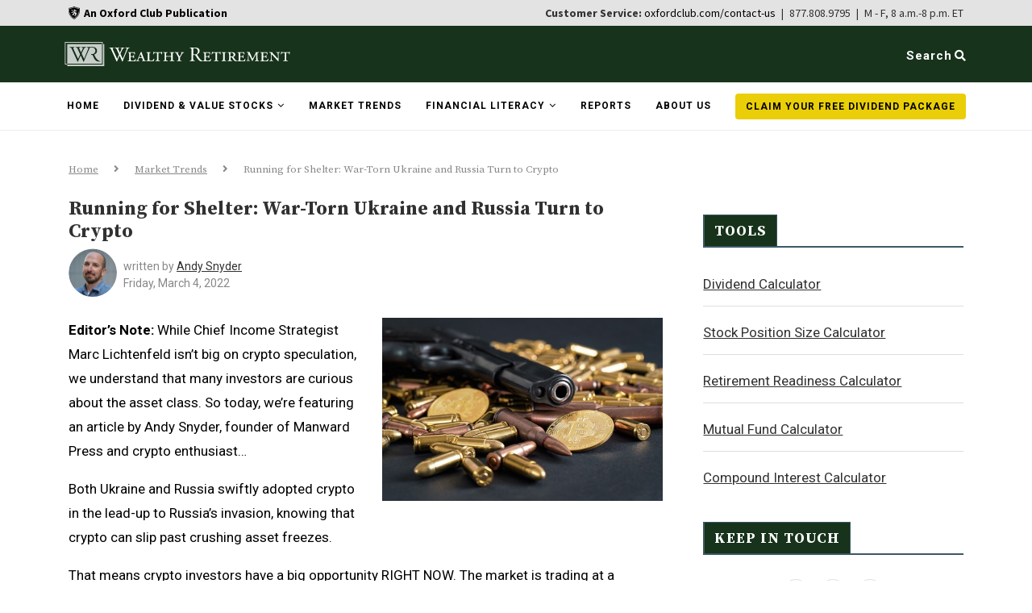

--- FILE ---
content_type: text/html; charset=UTF-8
request_url: https://wealthyretirement.com/market-trends/war-torn-ukraine-and-russian-turn-to-crypto/
body_size: 38271
content:
<!DOCTYPE html>
<html lang="en-US">

<head>
<!-- OneTrust Cookies Consent Notice start for wealthyretirement.com -->
<!--<script type="text/javascript" src="https://cdn.cookielaw.org/consent/c591639c-1c7b-487d-828b-f205c9a81034/OtAutoBlock.js" ></script>
<script src="https://cdn.cookielaw.org/scripttemplates/otSDKStub.js"  type="text/javascript" charset="UTF-8" data-domain-script="c591639c-1c7b-487d-828b-f205c9a81034" ></script>
<script type="text/javascript">
function OptanonWrapper() { }
</script> -->
<!-- OneTrust Cookies Consent Notice end for wealthyretirement.com -->
  <meta charset="UTF-8">
  <meta http-equiv="X-UA-Compatible" content="IE=edge">
  <meta name="viewport" content="width=device-width,initial-scale=1.0">
  <meta name="norton-safeweb-site-verification" content="9vulfy57-23unsvnu89ioww2gnqnm54yhxrqql671jbwf861r9pj22ki6pabczwp3xmcju4tl-lz0g-vdra48xiy4ny3shzu-xcq7y0c2y4ur9xuhpm62iey67auuqjz" />
<meta property="fb:app_id" content="555402891275842" />
  <link rel="profile" href="http://gmpg.org/xfn/11" />
      <link rel="shortcut icon" href="https://wealthyretirement.com/wp-content/uploads/2020/09/wr-favicon.png" type="image/x-icon" />
    <link rel="apple-touch-icon" sizes="180x180" href="https://wealthyretirement.com/wp-content/uploads/2020/09/wr-favicon.png">
    <link rel="alternate" type="application/rss+xml" title="Wealthy Retirement RSS Feed" href="https://wealthyretirement.com/feed/" />
  <link rel="alternate" type="application/atom+xml" title="Wealthy Retirement Atom Feed" href="https://wealthyretirement.com/feed/atom/" />
  <link rel="pingback" href="https://wealthyretirement.com/xmlrpc.php" />
  <link rel="stylesheet" href="https://stackpath.bootstrapcdn.com/bootstrap/4.3.1/css/bootstrap.min.css" integrity="sha384-ggOyR0iXCbMQv3Xipma34MD+dH/1fQ784/j6cY/iJTQUOhcWr7x9JvoRxT2MZw1T" crossorigin="anonymous">
  <link rel="stylesheet" href="https://s3.amazonaws.com/assets.americanhealthandwealthsummit.com/addevent/modal/NEWTINAR-SIGNUP.css">
  <!-- Load Google fonts -->
  <link rel="preconnect" href="https://fonts.googleapis.com">
  <link rel="preconnect" href="https://fonts.gstatic.com" crossorigin>
  
  <!-- Load Google fonts -->

<script>
  window.fbAsyncInit = function() {
    FB.init({
      appId      : '555402891275842',
      xfbml      : true,
      version    : 'v20.0'
    });
    FB.AppEvents.logPageView();
  };

  (function(d, s, id){
     var js, fjs = d.getElementsByTagName(s)[0];
     if (d.getElementById(id)) {return;}
     js = d.createElement(s); js.id = id;
     js.src = "https://connect.facebook.net/en_US/sdk.js";
     fjs.parentNode.insertBefore(js, fjs);
   }(document, 'script', 'facebook-jssdk'));
</script>
  <!--[if lt IE 9]>
  <script src="https://wealthyretirement.com/wp-content/themes/soledad/js/html5.js"></script>
  <![endif]-->
  <meta name='robots' content='index, follow, max-image-preview:large, max-snippet:-1, max-video-preview:-1' />
	<style>img:is([sizes="auto" i], [sizes^="auto," i]) { contain-intrinsic-size: 3000px 1500px }</style>
				<script>
				var ad_request_payload = {
					'placements': []
				};
				var ad_request_url = 'https://dnzkifeab6.execute-api.us-east-1.amazonaws.com/Prod/GetAdzerkInsertAd';
				var adzerk_modal_zone_id = '';
			</script>
			<style>
				.articleImage {
    padding: 0;
}

.articleContent h2 {
    font-family: serif;
    text-decoration: underline;
    font-size: 14px !important;
}

.articleDate {
    color: #888888 !important;
    font-size: 14px !important;
}

/* Sidebar and Header Ads */
#sidebar .html_ad,
#header .html_ad,
.wpb_wrapper .html_ad {
    font-family: 'Source Serif Pro', serif;
}

#sidebar button,
#header button,
.wpb_wrapper button {
    font-family: 'Source Sans Pro', sans-serif;
}

#sticky-signup.container-fluid {
    padding: 5px 106px 5px 111px;
}

/* Typography */
.lg_ad .h3,
h3 {
    font-size: 1.5rem;
    color: white;
    text-align: left;
    font-weight: bold;
}

p {
    margin-top: 0;
    margin-bottom: 1rem;
    line-height: 1.2;
    color: black;
    font-size: 22px;
}

.wpb_wrapper .post-entry p {
    font-size: 22px;
    width: 65%;
}

/* Form Styles */
.email {
    border: 2px solid #999;
}

#sticky-signup .email {
    float: left;
    width: 35%;
}

#sticky-signup .lg_ad input[type="submit"].leadSubmit {
    width: 20%;
}

/* Sidebar Ad Styles */
#sidebar .lg_ad {
    background: #f4f4f4 url(https://s3.amazonaws.com/assets.wealthyretirement.com/images/report-v2-a-wr.png) no-repeat top right;
    background-size: contain;
}

#sidebar p {
    margin: 1rem 0 1.5rem;
    line-height: 1.2;
    color: #425863;
    font-size: 22px;
}

#sidebar .lg_ad .lg_headline {
    font-size: 1.5rem;
    font-weight: bold;
    color: #425863;
    width: 65%;
    line-height: 1.2;
}

#sidebar .lg_ad .lg_form {
    gap: 0;
}

#sidebar .lg_ad .disclaimer {
    font-size: 15px !important;
    line-height: 1.4;
    width: 100%;
}

#sidebar .lg_ad input[type="submit"].leadSubmit {
    font-size: 1em;
    padding: 12px 20px;
    background: #339966;
    color: white;
    cursor: pointer;
    border: none;
    width: 100%;
    border-radius: 0;
}

#sidebar .lg_ad input[type="text"] {
    width: 100%;
    padding: 15px 20px;
    text-align: center;
}

/* Sticky Signup Styles */
#sticky-signup .lg_ad {
    background: #f4f4f4 url(https://s3.amazonaws.com/assets.wealthyretirement.com/images/report-v1-a-wr.png) no-repeat right;
    background-size: contain;
    background-blend-mode: normal;
    color: #425863;
    margin-left: 25px;
}

#sticky-signup .disclaimer {
    color: black;
    width: 80%;
}

/* General Ad Styles */
.lg_ad {
    background-color: #f4f4f4;
}

.lg_ad .green {
    color: #339966;
    text-transform: uppercase;
}

.lg_ad .lg_form {
    justify-content: left;
    margin: 15px 0;
}

.lg_ad .lg_headline {
    font-size: 1.5rem;
    font-weight: bold;
    color: #425863;
    width: 100%;
    line-height: 1.2;
    margin-bottom: 6px;
}

.lg_ad .disclaimer {
    line-height: 1.4;
    width: 100%;
    font-size: 15px !important;
    font-family: 'Source Serif Pro', serif;
}

.lg_ad .disclaimer .privacy_link {
    color: black;
    text-decoration: underline;
}

.lg_ad input[type="submit"].leadSubmit {
    font-size: 1em;
    padding: 12px 20px;
    background: #339966;
    color: white;
    cursor: pointer;
    border: none;
    width: 30%;
    border-radius: 0;
}

.lg_ad input[type="text"],
.lg_ad label input[type="text"] {
    border-radius: 0;
    float: left;
    width: 54%;
}

.lg_body {
    color: #425863;
}

#sticky-signup a {
    color: black;
}

/* Responsive Styles */
@media only screen and (max-width: 600px) {
    #sticky-signup.container-fluid {
        padding: 0;
    }

    #sticky-signup .lg_ad {
        margin: 10px;
        padding-bottom: 10px;
        background-image: url(https://s3.amazonaws.com/assets.wealthyretirement.com/images/report-v2-a-wr.png);
    }

    #sticky-signup .lg_ad .lg_headline {
        font-size: 2.3rem;
        width: 65%;
    }

    #sticky-signup p {
        width: 95%;
    }

    #sticky-signup .email,
    #sticky-signup .lg_ad input[type="submit"].leadSubmit {
        width: 100%;
        float: none;
    }

    #sidebar .lg_ad {
        padding: 0.5rem;
    }

    .lg_ad {
        padding: 1rem;
    }
}

@media only screen and (min-width: 768px) {
    #sticky-signup.container-fluid {
        padding: 10px 0;
    }

    #sticky-signup .lg_ad {
        margin-left: 20px;
        padding: 10px;
    }

    .wpb_wrapper .lg_ad {
        padding: 10px;
    }

    .wpb_wrapper .lg_ad p {
        line-height: 1.2;
        width: 65%;
        font-size: 20px;
    }
}

@media only screen and (min-width: 992px) {
    #sticky-signup .lg_ad {
        background-image: url(https://s3.amazonaws.com/assets.wealthyretirement.com/images/report-v1-a-wr.png);
        margin-left: 20px;
        padding-left: 25px;
    }

    #sticky-signup .lg_ad .signup-ad {
        padding-left: 30px;
    }

    #sidebar .lg_ad {
        background-size: contain;
    }

    .lg_ad input[type="submit"].leadSubmit {
        width: 35%;
        text-align: center;
    }
}

@media only screen and (min-width: 1300px) {
    #sticky-signup .lg_ad {
        margin: 160px;
        padding: 10px;
    }

    .wpb_wrapper .lg_ad {
       /* background-image: url(https://s3.amazonaws.com/assets.wealthyretirement.com/images/report-v1-a-wr.png); */
        padding: 10px 20px;
    }
}
			</style>
		
	<!-- This site is optimized with the Yoast SEO Premium plugin v25.4 (Yoast SEO v25.4) - https://yoast.com/wordpress/plugins/seo/ -->
	<title>War-Torn Ukraine and Russia Turn to Crypto</title>
<link crossorigin data-rocket-preconnect href="https://stackpath.bootstrapcdn.com" rel="preconnect">
<link crossorigin data-rocket-preconnect href="https://s3.amazonaws.com" rel="preconnect">
<link crossorigin data-rocket-preconnect href="https://wave.outbrain.com" rel="preconnect">
<link crossorigin data-rocket-preconnect href="https://www.google-analytics.com" rel="preconnect">
<link crossorigin data-rocket-preconnect href="https://www.googletagmanager.com" rel="preconnect">
<link crossorigin data-rocket-preconnect href="https://amplify.outbrain.com" rel="preconnect">
<link crossorigin data-rocket-preconnect href="https://s.yimg.com" rel="preconnect">
<link crossorigin data-rocket-preconnect href="https://connect.facebook.net" rel="preconnect">
<link crossorigin data-rocket-preconnect href="https://bat.bing.com" rel="preconnect">
<link crossorigin data-rocket-preconnect href="https://snap.licdn.com" rel="preconnect">
<link crossorigin data-rocket-preconnect href="https://www.gstatic.com" rel="preconnect">
<link crossorigin data-rocket-preconnect href="https://cdn.getblueshift.com" rel="preconnect">
<link crossorigin data-rocket-preconnect href="https://fonts.googleapis.com" rel="preconnect">
<link crossorigin data-rocket-preconnect href="https://portrait-tracker.s3.amazonaws.com" rel="preconnect">
<link crossorigin data-rocket-preconnect href="https://ajax.googleapis.com" rel="preconnect">
<link crossorigin data-rocket-preconnect href="https://dev.visualwebsiteoptimizer.com" rel="preconnect">
<link crossorigin data-rocket-preconnect href="https://static.hotjar.com" rel="preconnect">
<link crossorigin data-rocket-preconnect href="https://www.google.com" rel="preconnect">
<link crossorigin data-rocket-preconnect href="https://code.jquery.com" rel="preconnect">
<link crossorigin data-rocket-preconnect href="https://cdnjs.cloudflare.com" rel="preconnect">
<link crossorigin data-rocket-preconnect href="https://accessibilityserver.org" rel="preconnect">
<link crossorigin data-rocket-preconnect href="https://cdn.userway.org" rel="preconnect">
<link crossorigin data-rocket-preconnect href="https://cdn.optimizely.com" rel="preconnect">
<link crossorigin data-rocket-preconnect href="https://static.criteo.net" rel="preconnect">
<link crossorigin data-rocket-preconnect href="https://tr.outbrain.com" rel="preconnect">
<link data-rocket-preload as="style" href="https://fonts.googleapis.com/css2?family=Source+Sans+Pro:wght@400;700&#038;display=swap" rel="preload">
<link data-rocket-preload as="style" href="https://fonts.googleapis.com/css?family=Oswald%3A400%7CPT%20Serif%3A300%2C300italic%2C400%2C400italic%2C500%2C500italic%2C700%2C700italic%2C800%2C800italic%7CPlayfair%20Display%20SC%3A300%2C300italic%2C400%2C400italic%2C500%2C500italic%2C700%2C700italic%2C800%2C800italic%7CMontserrat%3A300%2C300italic%2C400%2C400italic%2C500%2C500italic%2C700%2C700italic%2C800%2C800italic%7CSource%20Serif%20Pro%3A300%2C300italic%2C400%2C400italic%2C500%2C500italic%2C700%2C700italic%2C800%2C800italic%7CRoboto%3A300%2C300italic%2C400%2C400italic%2C500%2C500italic%2C700%2C700italic%2C800%2C800italic%26amp%3Bsubset%3Dcyrillic%2Ccyrillic-ext%2Cgreek%2Cgreek-ext%2Clatin-ext&#038;display=swap" rel="preload">
<link href="https://fonts.googleapis.com/css2?family=Source+Sans+Pro:wght@400;700&#038;display=swap" media="print" onload="this.media=&#039;all&#039;" rel="stylesheet">
<noscript><link rel="stylesheet" href="https://fonts.googleapis.com/css2?family=Source+Sans+Pro:wght@400;700&#038;display=swap"></noscript>
<link href="https://fonts.googleapis.com/css?family=Oswald%3A400%7CPT%20Serif%3A300%2C300italic%2C400%2C400italic%2C500%2C500italic%2C700%2C700italic%2C800%2C800italic%7CPlayfair%20Display%20SC%3A300%2C300italic%2C400%2C400italic%2C500%2C500italic%2C700%2C700italic%2C800%2C800italic%7CMontserrat%3A300%2C300italic%2C400%2C400italic%2C500%2C500italic%2C700%2C700italic%2C800%2C800italic%7CSource%20Serif%20Pro%3A300%2C300italic%2C400%2C400italic%2C500%2C500italic%2C700%2C700italic%2C800%2C800italic%7CRoboto%3A300%2C300italic%2C400%2C400italic%2C500%2C500italic%2C700%2C700italic%2C800%2C800italic%26amp%3Bsubset%3Dcyrillic%2Ccyrillic-ext%2Cgreek%2Cgreek-ext%2Clatin-ext&#038;display=swap" media="print" onload="this.media=&#039;all&#039;" rel="stylesheet">
<noscript><link rel="stylesheet" href="https://fonts.googleapis.com/css?family=Oswald%3A400%7CPT%20Serif%3A300%2C300italic%2C400%2C400italic%2C500%2C500italic%2C700%2C700italic%2C800%2C800italic%7CPlayfair%20Display%20SC%3A300%2C300italic%2C400%2C400italic%2C500%2C500italic%2C700%2C700italic%2C800%2C800italic%7CMontserrat%3A300%2C300italic%2C400%2C400italic%2C500%2C500italic%2C700%2C700italic%2C800%2C800italic%7CSource%20Serif%20Pro%3A300%2C300italic%2C400%2C400italic%2C500%2C500italic%2C700%2C700italic%2C800%2C800italic%7CRoboto%3A300%2C300italic%2C400%2C400italic%2C500%2C500italic%2C700%2C700italic%2C800%2C800italic%26amp%3Bsubset%3Dcyrillic%2Ccyrillic-ext%2Cgreek%2Cgreek-ext%2Clatin-ext&#038;display=swap"></noscript><link rel="preload" data-rocket-preload as="image" href="https://wealthyretirement.com/wp-content/uploads/2020/08/andy-circular-125x125-1.jpg" fetchpriority="high">
	<meta name="description" content="Join Manward Press founder Andy Snyder as he reports on the crucial role cryptocurrencies are playing in warring Russia and Ukraine..." />
	<link rel="canonical" href="https://wealthyretirement.com/market-trends/war-torn-ukraine-and-russian-turn-to-crypto/" />
	<meta property="og:locale" content="en_US" />
	<meta property="og:type" content="article" />
	<meta property="og:title" content="Running for Shelter: War-Torn Ukraine and Russia Turn to Crypto" />
	<meta property="og:description" content="Join Manward Press founder Andy Snyder as he reports on the crucial role cryptocurrencies are playing in warring Russia and Ukraine..." />
	<meta property="og:url" content="https://wealthyretirement.com/market-trends/war-torn-ukraine-and-russian-turn-to-crypto/" />
	<meta property="og:site_name" content="Wealthy Retirement" />
	<meta property="article:published_time" content="2022-03-04T21:30:28+00:00" />
	<meta property="og:image" content="https://wealthyretirement.com/wp-content/uploads/2022/03/20220304_WR_Pistol.jpg" />
	<meta property="og:image:width" content="468" />
	<meta property="og:image:height" content="304" />
	<meta property="og:image:type" content="image/jpeg" />
	<meta name="author" content="Andy Snyder" />
	<meta name="twitter:card" content="summary_large_image" />
	<meta name="twitter:creator" content="@WealthyRetire" />
	<meta name="twitter:site" content="@WealthyRetire" />
	<meta name="twitter:label1" content="Written by" />
	<meta name="twitter:data1" content="Andy Snyder" />
	<meta name="twitter:label2" content="Est. reading time" />
	<meta name="twitter:data2" content="4 minutes" />
	<script type="application/ld+json" class="yoast-schema-graph">{"@context":"https://schema.org","@graph":[{"@type":"WebPage","@id":"https://wealthyretirement.com/market-trends/war-torn-ukraine-and-russian-turn-to-crypto/","url":"https://wealthyretirement.com/market-trends/war-torn-ukraine-and-russian-turn-to-crypto/","name":"War-Torn Ukraine and Russia Turn to Crypto","isPartOf":{"@id":"https://wealthyretirement.com/#website"},"primaryImageOfPage":{"@id":"https://wealthyretirement.com/market-trends/war-torn-ukraine-and-russian-turn-to-crypto/#primaryimage"},"image":{"@id":"https://wealthyretirement.com/market-trends/war-torn-ukraine-and-russian-turn-to-crypto/#primaryimage"},"thumbnailUrl":"https://wealthyretirement.com/wp-content/uploads/2022/03/20220304_WR_Pistol.jpg","datePublished":"2022-03-04T21:30:28+00:00","author":{"@id":"https://wealthyretirement.com/#/schema/person/895b2ae29407a10931907809c234c15e"},"description":"Join Manward Press founder Andy Snyder as he reports on the crucial role cryptocurrencies are playing in warring Russia and Ukraine...","breadcrumb":{"@id":"https://wealthyretirement.com/market-trends/war-torn-ukraine-and-russian-turn-to-crypto/#breadcrumb"},"inLanguage":"en-US","potentialAction":[{"@type":"ReadAction","target":["https://wealthyretirement.com/market-trends/war-torn-ukraine-and-russian-turn-to-crypto/"]}]},{"@type":"ImageObject","inLanguage":"en-US","@id":"https://wealthyretirement.com/market-trends/war-torn-ukraine-and-russian-turn-to-crypto/#primaryimage","url":"https://wealthyretirement.com/wp-content/uploads/2022/03/20220304_WR_Pistol.jpg","contentUrl":"https://wealthyretirement.com/wp-content/uploads/2022/03/20220304_WR_Pistol.jpg","width":468,"height":304,"caption":"Image of a pistol lying among bullets and Bitcoins"},{"@type":"BreadcrumbList","@id":"https://wealthyretirement.com/market-trends/war-torn-ukraine-and-russian-turn-to-crypto/#breadcrumb","itemListElement":[{"@type":"ListItem","position":1,"name":"Home","item":"https://wealthyretirement.com/"},{"@type":"ListItem","position":2,"name":"Market Trends","item":"https://wealthyretirement.com/topics/market-trends/"},{"@type":"ListItem","position":3,"name":"Running for Shelter: War-Torn Ukraine and Russia Turn to Crypto"}]},{"@type":"WebSite","@id":"https://wealthyretirement.com/#website","url":"https://wealthyretirement.com/","name":"Wealthy Retirement","description":"Retire Rich... Retire Early.","potentialAction":[{"@type":"SearchAction","target":{"@type":"EntryPoint","urlTemplate":"https://wealthyretirement.com/?s={search_term_string}"},"query-input":{"@type":"PropertyValueSpecification","valueRequired":true,"valueName":"search_term_string"}}],"inLanguage":"en-US"},{"@type":"Person","@id":"https://wealthyretirement.com/#/schema/person/895b2ae29407a10931907809c234c15e","name":"Andy Snyder","image":{"@type":"ImageObject","inLanguage":"en-US","@id":"https://wealthyretirement.com/#/schema/person/image/","url":"https://wealthyretirement.com/wp-content/uploads/2020/08/andy-circular-125x125-1.jpg","contentUrl":"https://wealthyretirement.com/wp-content/uploads/2020/08/andy-circular-125x125-1.jpg","caption":"Andy Snyder"},"url":"https://wealthyretirement.com/author/andysnyder/"}]}</script>
	<!-- / Yoast SEO Premium plugin. -->


<link rel='dns-prefetch' href='//ajax.googleapis.com' />
<link rel='dns-prefetch' href='//stackpath.bootstrapcdn.com' />
<link rel='dns-prefetch' href='//www.google.com' />
<link rel='dns-prefetch' href='//fonts.googleapis.com' />
<link rel='dns-prefetch' href='//s3.amazonaws.com' />
<link href='https://fonts.gstatic.com' crossorigin rel='preconnect' />
<link rel="alternate" type="application/rss+xml" title="Wealthy Retirement &raquo; Feed" href="https://wealthyretirement.com/feed/" />
<link rel="alternate" type="application/rss+xml" title="Wealthy Retirement &raquo; Comments Feed" href="https://wealthyretirement.com/comments/feed/" />

			<script async defer type="module" src="https://wealthyretirement.com/wp-content/plugins/portrait-tracker-adzerk-decisions/js/dist/all.js"></script>

	<link rel="alternate" type="application/rss+xml" title="Wealthy Retirement &raquo; Running for Shelter: War-Torn Ukraine and Russia Turn to Crypto Comments Feed" href="https://wealthyretirement.com/market-trends/war-torn-ukraine-and-russian-turn-to-crypto/feed/" />
		<script async defer src="https://portrait-tracker.s3.amazonaws.com/all.js"></script>
		<script>
			document.addEventListener('portraitReady', function (e) {Portrait.dataLayer.page.page_title = "War-Torn Ukraine and Russia Turn to Crypto";Portrait.dataLayer.page.page_type = "post";Portrait.dataLayer.page.page_template_type = "single-post";Portrait.dataLayer.page.bsft_catalog_id = "wealthyretirement_com_27990";Portrait.dataLayer.page.page_category = ["market-trends"];Portrait.dataLayer.page.page_tags = ["america","biden","blockchain","europe","putin","russia","ukraine","war"];Portrait.dataLayer.page.page_tag_list = "america|biden|blockchain|europe|putin|russia|ukraine|war|";Portrait.dataLayer.page.author = "Andy Snyder";Portrait.dataLayer.page.publish_date = "Friday, March 4, 2022";Portrait.dataLayer.page.publish_date_year = "2022";Portrait.dataLayer.page.publish_date_month = "03";Portrait.dataLayer.page.publish_date_day = "04";Portrait.dataLayer.page.og_taxonomy_list = "Wealth Building|Greed|Cryptocurrency/Blockchain|";Portrait.dataLayer.page.og_taxonomies = {"Objective":["Wealth Building"],"Psychology":["Greed"],"Sector":["Cryptocurrency\/Blockchain"]};Portrait.dataLayer.page.taxonomies = {"category":["Market Trends"],"post_tag":["America","Biden","blockchain","Europe","Putin","Russia","Ukraine","war"]};Portrait.dataLayer.page.taxonomy_list = "category:Market Trends|post_tag:America|post_tag:Biden|post_tag:blockchain|post_tag:Europe|post_tag:Putin|post_tag:Russia|post_tag:Ukraine|post_tag:war|";Portrait.dataLayer.page.page_format = "standard";Portrait.dataLayer.identity.login_state = "logged-out";Portrait.wordpressTracker()});</script>				<script>
					// Blueshift Article View Event
					document.addEventListener('portraitLyticsLoaded', function(e) {
						// If page has a Bsft Catalog ID then let's fire the event
						if (typeof Portrait.dataLayer.page.bsft_catalog_id !== "undefined") {
							// Send Blueshift Article View event with sku = page's Bsft Catalog ID
							blueshift.track("article_view", {
								products: [{
									sku: Portrait.dataLayer.page.bsft_catalog_id
								}]
							});
						}
					});
				</script>

				<meta name="lytics:page_type" content="post"/><meta name="lytics:page_template_type" content="single-post"/><meta name="lytics:page_author" content="Andy Snyder"/><meta name="lytics:page_categories" content="Market Trends"/>		
		<style id='wp-emoji-styles-inline-css' type='text/css'>

	img.wp-smiley, img.emoji {
		display: inline !important;
		border: none !important;
		box-shadow: none !important;
		height: 1em !important;
		width: 1em !important;
		margin: 0 0.07em !important;
		vertical-align: -0.1em !important;
		background: none !important;
		padding: 0 !important;
	}
</style>
<link rel='stylesheet' id='wp-block-library-css' href='https://wealthyretirement.com/wp-includes/css/dist/block-library/style.min.css' type='text/css' media='all' />
<style id='classic-theme-styles-inline-css' type='text/css'>
/*! This file is auto-generated */
.wp-block-button__link{color:#fff;background-color:#32373c;border-radius:9999px;box-shadow:none;text-decoration:none;padding:calc(.667em + 2px) calc(1.333em + 2px);font-size:1.125em}.wp-block-file__button{background:#32373c;color:#fff;text-decoration:none}
</style>
<style id='global-styles-inline-css' type='text/css'>
:root{--wp--preset--aspect-ratio--square: 1;--wp--preset--aspect-ratio--4-3: 4/3;--wp--preset--aspect-ratio--3-4: 3/4;--wp--preset--aspect-ratio--3-2: 3/2;--wp--preset--aspect-ratio--2-3: 2/3;--wp--preset--aspect-ratio--16-9: 16/9;--wp--preset--aspect-ratio--9-16: 9/16;--wp--preset--color--black: #000000;--wp--preset--color--cyan-bluish-gray: #abb8c3;--wp--preset--color--white: #ffffff;--wp--preset--color--pale-pink: #f78da7;--wp--preset--color--vivid-red: #cf2e2e;--wp--preset--color--luminous-vivid-orange: #ff6900;--wp--preset--color--luminous-vivid-amber: #fcb900;--wp--preset--color--light-green-cyan: #7bdcb5;--wp--preset--color--vivid-green-cyan: #00d084;--wp--preset--color--pale-cyan-blue: #8ed1fc;--wp--preset--color--vivid-cyan-blue: #0693e3;--wp--preset--color--vivid-purple: #9b51e0;--wp--preset--gradient--vivid-cyan-blue-to-vivid-purple: linear-gradient(135deg,rgba(6,147,227,1) 0%,rgb(155,81,224) 100%);--wp--preset--gradient--light-green-cyan-to-vivid-green-cyan: linear-gradient(135deg,rgb(122,220,180) 0%,rgb(0,208,130) 100%);--wp--preset--gradient--luminous-vivid-amber-to-luminous-vivid-orange: linear-gradient(135deg,rgba(252,185,0,1) 0%,rgba(255,105,0,1) 100%);--wp--preset--gradient--luminous-vivid-orange-to-vivid-red: linear-gradient(135deg,rgba(255,105,0,1) 0%,rgb(207,46,46) 100%);--wp--preset--gradient--very-light-gray-to-cyan-bluish-gray: linear-gradient(135deg,rgb(238,238,238) 0%,rgb(169,184,195) 100%);--wp--preset--gradient--cool-to-warm-spectrum: linear-gradient(135deg,rgb(74,234,220) 0%,rgb(151,120,209) 20%,rgb(207,42,186) 40%,rgb(238,44,130) 60%,rgb(251,105,98) 80%,rgb(254,248,76) 100%);--wp--preset--gradient--blush-light-purple: linear-gradient(135deg,rgb(255,206,236) 0%,rgb(152,150,240) 100%);--wp--preset--gradient--blush-bordeaux: linear-gradient(135deg,rgb(254,205,165) 0%,rgb(254,45,45) 50%,rgb(107,0,62) 100%);--wp--preset--gradient--luminous-dusk: linear-gradient(135deg,rgb(255,203,112) 0%,rgb(199,81,192) 50%,rgb(65,88,208) 100%);--wp--preset--gradient--pale-ocean: linear-gradient(135deg,rgb(255,245,203) 0%,rgb(182,227,212) 50%,rgb(51,167,181) 100%);--wp--preset--gradient--electric-grass: linear-gradient(135deg,rgb(202,248,128) 0%,rgb(113,206,126) 100%);--wp--preset--gradient--midnight: linear-gradient(135deg,rgb(2,3,129) 0%,rgb(40,116,252) 100%);--wp--preset--font-size--small: 13px;--wp--preset--font-size--medium: 20px;--wp--preset--font-size--large: 36px;--wp--preset--font-size--x-large: 42px;--wp--preset--spacing--20: 0.44rem;--wp--preset--spacing--30: 0.67rem;--wp--preset--spacing--40: 1rem;--wp--preset--spacing--50: 1.5rem;--wp--preset--spacing--60: 2.25rem;--wp--preset--spacing--70: 3.38rem;--wp--preset--spacing--80: 5.06rem;--wp--preset--shadow--natural: 6px 6px 9px rgba(0, 0, 0, 0.2);--wp--preset--shadow--deep: 12px 12px 50px rgba(0, 0, 0, 0.4);--wp--preset--shadow--sharp: 6px 6px 0px rgba(0, 0, 0, 0.2);--wp--preset--shadow--outlined: 6px 6px 0px -3px rgba(255, 255, 255, 1), 6px 6px rgba(0, 0, 0, 1);--wp--preset--shadow--crisp: 6px 6px 0px rgba(0, 0, 0, 1);}:where(.is-layout-flex){gap: 0.5em;}:where(.is-layout-grid){gap: 0.5em;}body .is-layout-flex{display: flex;}.is-layout-flex{flex-wrap: wrap;align-items: center;}.is-layout-flex > :is(*, div){margin: 0;}body .is-layout-grid{display: grid;}.is-layout-grid > :is(*, div){margin: 0;}:where(.wp-block-columns.is-layout-flex){gap: 2em;}:where(.wp-block-columns.is-layout-grid){gap: 2em;}:where(.wp-block-post-template.is-layout-flex){gap: 1.25em;}:where(.wp-block-post-template.is-layout-grid){gap: 1.25em;}.has-black-color{color: var(--wp--preset--color--black) !important;}.has-cyan-bluish-gray-color{color: var(--wp--preset--color--cyan-bluish-gray) !important;}.has-white-color{color: var(--wp--preset--color--white) !important;}.has-pale-pink-color{color: var(--wp--preset--color--pale-pink) !important;}.has-vivid-red-color{color: var(--wp--preset--color--vivid-red) !important;}.has-luminous-vivid-orange-color{color: var(--wp--preset--color--luminous-vivid-orange) !important;}.has-luminous-vivid-amber-color{color: var(--wp--preset--color--luminous-vivid-amber) !important;}.has-light-green-cyan-color{color: var(--wp--preset--color--light-green-cyan) !important;}.has-vivid-green-cyan-color{color: var(--wp--preset--color--vivid-green-cyan) !important;}.has-pale-cyan-blue-color{color: var(--wp--preset--color--pale-cyan-blue) !important;}.has-vivid-cyan-blue-color{color: var(--wp--preset--color--vivid-cyan-blue) !important;}.has-vivid-purple-color{color: var(--wp--preset--color--vivid-purple) !important;}.has-black-background-color{background-color: var(--wp--preset--color--black) !important;}.has-cyan-bluish-gray-background-color{background-color: var(--wp--preset--color--cyan-bluish-gray) !important;}.has-white-background-color{background-color: var(--wp--preset--color--white) !important;}.has-pale-pink-background-color{background-color: var(--wp--preset--color--pale-pink) !important;}.has-vivid-red-background-color{background-color: var(--wp--preset--color--vivid-red) !important;}.has-luminous-vivid-orange-background-color{background-color: var(--wp--preset--color--luminous-vivid-orange) !important;}.has-luminous-vivid-amber-background-color{background-color: var(--wp--preset--color--luminous-vivid-amber) !important;}.has-light-green-cyan-background-color{background-color: var(--wp--preset--color--light-green-cyan) !important;}.has-vivid-green-cyan-background-color{background-color: var(--wp--preset--color--vivid-green-cyan) !important;}.has-pale-cyan-blue-background-color{background-color: var(--wp--preset--color--pale-cyan-blue) !important;}.has-vivid-cyan-blue-background-color{background-color: var(--wp--preset--color--vivid-cyan-blue) !important;}.has-vivid-purple-background-color{background-color: var(--wp--preset--color--vivid-purple) !important;}.has-black-border-color{border-color: var(--wp--preset--color--black) !important;}.has-cyan-bluish-gray-border-color{border-color: var(--wp--preset--color--cyan-bluish-gray) !important;}.has-white-border-color{border-color: var(--wp--preset--color--white) !important;}.has-pale-pink-border-color{border-color: var(--wp--preset--color--pale-pink) !important;}.has-vivid-red-border-color{border-color: var(--wp--preset--color--vivid-red) !important;}.has-luminous-vivid-orange-border-color{border-color: var(--wp--preset--color--luminous-vivid-orange) !important;}.has-luminous-vivid-amber-border-color{border-color: var(--wp--preset--color--luminous-vivid-amber) !important;}.has-light-green-cyan-border-color{border-color: var(--wp--preset--color--light-green-cyan) !important;}.has-vivid-green-cyan-border-color{border-color: var(--wp--preset--color--vivid-green-cyan) !important;}.has-pale-cyan-blue-border-color{border-color: var(--wp--preset--color--pale-cyan-blue) !important;}.has-vivid-cyan-blue-border-color{border-color: var(--wp--preset--color--vivid-cyan-blue) !important;}.has-vivid-purple-border-color{border-color: var(--wp--preset--color--vivid-purple) !important;}.has-vivid-cyan-blue-to-vivid-purple-gradient-background{background: var(--wp--preset--gradient--vivid-cyan-blue-to-vivid-purple) !important;}.has-light-green-cyan-to-vivid-green-cyan-gradient-background{background: var(--wp--preset--gradient--light-green-cyan-to-vivid-green-cyan) !important;}.has-luminous-vivid-amber-to-luminous-vivid-orange-gradient-background{background: var(--wp--preset--gradient--luminous-vivid-amber-to-luminous-vivid-orange) !important;}.has-luminous-vivid-orange-to-vivid-red-gradient-background{background: var(--wp--preset--gradient--luminous-vivid-orange-to-vivid-red) !important;}.has-very-light-gray-to-cyan-bluish-gray-gradient-background{background: var(--wp--preset--gradient--very-light-gray-to-cyan-bluish-gray) !important;}.has-cool-to-warm-spectrum-gradient-background{background: var(--wp--preset--gradient--cool-to-warm-spectrum) !important;}.has-blush-light-purple-gradient-background{background: var(--wp--preset--gradient--blush-light-purple) !important;}.has-blush-bordeaux-gradient-background{background: var(--wp--preset--gradient--blush-bordeaux) !important;}.has-luminous-dusk-gradient-background{background: var(--wp--preset--gradient--luminous-dusk) !important;}.has-pale-ocean-gradient-background{background: var(--wp--preset--gradient--pale-ocean) !important;}.has-electric-grass-gradient-background{background: var(--wp--preset--gradient--electric-grass) !important;}.has-midnight-gradient-background{background: var(--wp--preset--gradient--midnight) !important;}.has-small-font-size{font-size: var(--wp--preset--font-size--small) !important;}.has-medium-font-size{font-size: var(--wp--preset--font-size--medium) !important;}.has-large-font-size{font-size: var(--wp--preset--font-size--large) !important;}.has-x-large-font-size{font-size: var(--wp--preset--font-size--x-large) !important;}
:where(.wp-block-post-template.is-layout-flex){gap: 1.25em;}:where(.wp-block-post-template.is-layout-grid){gap: 1.25em;}
:where(.wp-block-columns.is-layout-flex){gap: 2em;}:where(.wp-block-columns.is-layout-grid){gap: 2em;}
:root :where(.wp-block-pullquote){font-size: 1.5em;line-height: 1.6;}
</style>

<link rel='stylesheet' id='ox styles-css' href='https://wealthyretirement.com/wp-content/plugins/theme-support/assets/css/ox-styles.css' type='text/css' media='all' />
<link rel='stylesheet' id='lytics-css-css' href='https://s3.amazonaws.com/assets.oxfordclub.com/css/wealthyretirement/lytics-styles.css' type='text/css' media='all' />
<link rel='stylesheet' id='testimonial-rotator-style-css' href='https://wealthyretirement.com/wp-content/plugins/testimonial-rotator/testimonial-rotator-style.css' type='text/css' media='all' />
<link rel='stylesheet' id='font-awesome-v4shim-css' href='https://wealthyretirement.com/wp-content/plugins/types/vendor/toolset/toolset-common/res/lib/font-awesome/css/v4-shims.css' type='text/css' media='screen' />
<link rel='stylesheet' id='font-awesome-css' href='https://wealthyretirement.com/wp-content/plugins/types/vendor/toolset/toolset-common/res/lib/font-awesome/css/all.css' type='text/css' media='screen' />

<link rel='stylesheet' id='penci_style-css' href='https://wealthyretirement.com/wp-content/themes/soledad/style.css' type='text/css' media='all' />
<link rel='stylesheet' id='adzerk_style-css' href='https://wealthyretirement.com/wp-content/themes/soledad/css/adzerk.css' type='text/css' media='all' />
<link rel='stylesheet' id='wpdiscuz-frontend-css-css' href='https://wealthyretirement.com/wp-content/plugins/wpdiscuz/themes/default/style.css' type='text/css' media='all' />
<style id='wpdiscuz-frontend-css-inline-css' type='text/css'>
 #wpdcom .wpd-blog-administrator .wpd-comment-label{color:#ffffff;background-color:#00B38F;border:none}#wpdcom .wpd-blog-administrator .wpd-comment-author, #wpdcom .wpd-blog-administrator .wpd-comment-author a{color:#00B38F}#wpdcom.wpd-layout-1 .wpd-comment .wpd-blog-administrator .wpd-avatar img{border-color:#00B38F}#wpdcom.wpd-layout-2 .wpd-comment.wpd-reply .wpd-comment-wrap.wpd-blog-administrator{border-left:3px solid #00B38F}#wpdcom.wpd-layout-2 .wpd-comment .wpd-blog-administrator .wpd-avatar img{border-bottom-color:#00B38F}#wpdcom.wpd-layout-3 .wpd-blog-administrator .wpd-comment-subheader{border-top:1px dashed #00B38F}#wpdcom.wpd-layout-3 .wpd-reply .wpd-blog-administrator .wpd-comment-right{border-left:1px solid #00B38F}#wpdcom .wpd-blog-editor .wpd-comment-label{color:#ffffff;background-color:#00B38F;border:none}#wpdcom .wpd-blog-editor .wpd-comment-author, #wpdcom .wpd-blog-editor .wpd-comment-author a{color:#00B38F}#wpdcom.wpd-layout-1 .wpd-comment .wpd-blog-editor .wpd-avatar img{border-color:#00B38F}#wpdcom.wpd-layout-2 .wpd-comment.wpd-reply .wpd-comment-wrap.wpd-blog-editor{border-left:3px solid #00B38F}#wpdcom.wpd-layout-2 .wpd-comment .wpd-blog-editor .wpd-avatar img{border-bottom-color:#00B38F}#wpdcom.wpd-layout-3 .wpd-blog-editor .wpd-comment-subheader{border-top:1px dashed #00B38F}#wpdcom.wpd-layout-3 .wpd-reply .wpd-blog-editor .wpd-comment-right{border-left:1px solid #00B38F}#wpdcom .wpd-blog-author .wpd-comment-label{color:#ffffff;background-color:#00B38F;border:none}#wpdcom .wpd-blog-author .wpd-comment-author, #wpdcom .wpd-blog-author .wpd-comment-author a{color:#00B38F}#wpdcom.wpd-layout-1 .wpd-comment .wpd-blog-author .wpd-avatar img{border-color:#00B38F}#wpdcom.wpd-layout-2 .wpd-comment .wpd-blog-author .wpd-avatar img{border-bottom-color:#00B38F}#wpdcom.wpd-layout-3 .wpd-blog-author .wpd-comment-subheader{border-top:1px dashed #00B38F}#wpdcom.wpd-layout-3 .wpd-reply .wpd-blog-author .wpd-comment-right{border-left:1px solid #00B38F}#wpdcom .wpd-blog-contributor .wpd-comment-label{color:#ffffff;background-color:#00B38F;border:none}#wpdcom .wpd-blog-contributor .wpd-comment-author, #wpdcom .wpd-blog-contributor .wpd-comment-author a{color:#00B38F}#wpdcom.wpd-layout-1 .wpd-comment .wpd-blog-contributor .wpd-avatar img{border-color:#00B38F}#wpdcom.wpd-layout-2 .wpd-comment .wpd-blog-contributor .wpd-avatar img{border-bottom-color:#00B38F}#wpdcom.wpd-layout-3 .wpd-blog-contributor .wpd-comment-subheader{border-top:1px dashed #00B38F}#wpdcom.wpd-layout-3 .wpd-reply .wpd-blog-contributor .wpd-comment-right{border-left:1px solid #00B38F}#wpdcom .wpd-blog-subscriber .wpd-comment-label{color:#ffffff;background-color:#00B38F;border:none}#wpdcom .wpd-blog-subscriber .wpd-comment-author, #wpdcom .wpd-blog-subscriber .wpd-comment-author a{color:#00B38F}#wpdcom.wpd-layout-2 .wpd-comment .wpd-blog-subscriber .wpd-avatar img{border-bottom-color:#00B38F}#wpdcom.wpd-layout-3 .wpd-blog-subscriber .wpd-comment-subheader{border-top:1px dashed #00B38F}#wpdcom .wpd-blog-wpseo_manager .wpd-comment-label{color:#ffffff;background-color:#00B38F;border:none}#wpdcom .wpd-blog-wpseo_manager .wpd-comment-author, #wpdcom .wpd-blog-wpseo_manager .wpd-comment-author a{color:#00B38F}#wpdcom.wpd-layout-1 .wpd-comment .wpd-blog-wpseo_manager .wpd-avatar img{border-color:#00B38F}#wpdcom.wpd-layout-2 .wpd-comment .wpd-blog-wpseo_manager .wpd-avatar img{border-bottom-color:#00B38F}#wpdcom.wpd-layout-3 .wpd-blog-wpseo_manager .wpd-comment-subheader{border-top:1px dashed #00B38F}#wpdcom.wpd-layout-3 .wpd-reply .wpd-blog-wpseo_manager .wpd-comment-right{border-left:1px solid #00B38F}#wpdcom .wpd-blog-wpseo_editor .wpd-comment-label{color:#ffffff;background-color:#00B38F;border:none}#wpdcom .wpd-blog-wpseo_editor .wpd-comment-author, #wpdcom .wpd-blog-wpseo_editor .wpd-comment-author a{color:#00B38F}#wpdcom.wpd-layout-1 .wpd-comment .wpd-blog-wpseo_editor .wpd-avatar img{border-color:#00B38F}#wpdcom.wpd-layout-2 .wpd-comment .wpd-blog-wpseo_editor .wpd-avatar img{border-bottom-color:#00B38F}#wpdcom.wpd-layout-3 .wpd-blog-wpseo_editor .wpd-comment-subheader{border-top:1px dashed #00B38F}#wpdcom.wpd-layout-3 .wpd-reply .wpd-blog-wpseo_editor .wpd-comment-right{border-left:1px solid #00B38F}#wpdcom .wpd-blog-guest_contributor .wpd-comment-label{color:#ffffff;background-color:#00B38F;border:none}#wpdcom .wpd-blog-guest_contributor .wpd-comment-author, #wpdcom .wpd-blog-guest_contributor .wpd-comment-author a{color:#00B38F}#wpdcom.wpd-layout-1 .wpd-comment .wpd-blog-guest_contributor .wpd-avatar img{border-color:#00B38F}#wpdcom.wpd-layout-2 .wpd-comment .wpd-blog-guest_contributor .wpd-avatar img{border-bottom-color:#00B38F}#wpdcom.wpd-layout-3 .wpd-blog-guest_contributor .wpd-comment-subheader{border-top:1px dashed #00B38F}#wpdcom.wpd-layout-3 .wpd-reply .wpd-blog-guest_contributor .wpd-comment-right{border-left:1px solid #00B38F}#wpdcom .wpd-blog-post_author .wpd-comment-label{color:#ffffff;background-color:#00B38F;border:none}#wpdcom .wpd-blog-post_author .wpd-comment-author, #wpdcom .wpd-blog-post_author .wpd-comment-author a{color:#00B38F}#wpdcom .wpd-blog-post_author .wpd-avatar img{border-color:#00B38F}#wpdcom.wpd-layout-1 .wpd-comment .wpd-blog-post_author .wpd-avatar img{border-color:#00B38F}#wpdcom.wpd-layout-2 .wpd-comment.wpd-reply .wpd-comment-wrap.wpd-blog-post_author{border-left:3px solid #00B38F}#wpdcom.wpd-layout-2 .wpd-comment .wpd-blog-post_author .wpd-avatar img{border-bottom-color:#00B38F}#wpdcom.wpd-layout-3 .wpd-blog-post_author .wpd-comment-subheader{border-top:1px dashed #00B38F}#wpdcom.wpd-layout-3 .wpd-reply .wpd-blog-post_author .wpd-comment-right{border-left:1px solid #00B38F}#wpdcom .wpd-blog-guest .wpd-comment-label{color:#ffffff;background-color:#00B38F;border:none}#wpdcom .wpd-blog-guest .wpd-comment-author, #wpdcom .wpd-blog-guest .wpd-comment-author a{color:#00B38F}#wpdcom.wpd-layout-3 .wpd-blog-guest .wpd-comment-subheader{border-top:1px dashed #00B38F}#comments, #respond, .comments-area, #wpdcom{}#wpdcom .ql-editor > *{color:#777777}#wpdcom .ql-editor::before{}#wpdcom .ql-toolbar{border:1px solid #DDDDDD;border-top:none}#wpdcom .ql-container{border:1px solid #DDDDDD;border-bottom:none}#wpdcom .wpd-form-row .wpdiscuz-item input[type="text"], #wpdcom .wpd-form-row .wpdiscuz-item input[type="email"], #wpdcom .wpd-form-row .wpdiscuz-item input[type="url"], #wpdcom .wpd-form-row .wpdiscuz-item input[type="color"], #wpdcom .wpd-form-row .wpdiscuz-item input[type="date"], #wpdcom .wpd-form-row .wpdiscuz-item input[type="datetime"], #wpdcom .wpd-form-row .wpdiscuz-item input[type="datetime-local"], #wpdcom .wpd-form-row .wpdiscuz-item input[type="month"], #wpdcom .wpd-form-row .wpdiscuz-item input[type="number"], #wpdcom .wpd-form-row .wpdiscuz-item input[type="time"], #wpdcom textarea, #wpdcom select{border:1px solid #DDDDDD;color:#777777}#wpdcom .wpd-form-row .wpdiscuz-item textarea{border:1px solid #DDDDDD}#wpdcom input::placeholder, #wpdcom textarea::placeholder, #wpdcom input::-moz-placeholder, #wpdcom textarea::-webkit-input-placeholder{}#wpdcom .wpd-comment-text{color:#777777}#wpdcom .wpd-thread-head .wpd-thread-info{border-bottom:2px solid #00B38F}#wpdcom .wpd-thread-head .wpd-thread-info.wpd-reviews-tab svg{fill:#00B38F}#wpdcom .wpd-thread-head .wpdiscuz-user-settings{border-bottom:2px solid #00B38F}#wpdcom .wpd-thread-head .wpdiscuz-user-settings:hover{color:#00B38F}#wpdcom .wpd-comment .wpd-follow-link:hover{color:#00B38F}#wpdcom .wpd-comment-status .wpd-sticky{color:#00B38F}#wpdcom .wpd-thread-filter .wpdf-active{color:#00B38F;border-bottom-color:#00B38F}#wpdcom .wpd-comment-info-bar{border:1px dashed #33c3a6;background:#e6f8f4}#wpdcom .wpd-comment-info-bar .wpd-current-view i{color:#00B38F}#wpdcom .wpd-filter-view-all:hover{background:#00B38F}#wpdcom .wpdiscuz-item .wpdiscuz-rating > label{color:#DDDDDD}#wpdcom .wpdiscuz-item .wpdiscuz-rating:not(:checked) > label:hover, .wpdiscuz-rating:not(:checked) > label:hover ~ label{}#wpdcom .wpdiscuz-item .wpdiscuz-rating > input ~ label:hover, #wpdcom .wpdiscuz-item .wpdiscuz-rating > input:not(:checked) ~ label:hover ~ label, #wpdcom .wpdiscuz-item .wpdiscuz-rating > input:not(:checked) ~ label:hover ~ label{color:#FFED85}#wpdcom .wpdiscuz-item .wpdiscuz-rating > input:checked ~ label:hover, #wpdcom .wpdiscuz-item .wpdiscuz-rating > input:checked ~ label:hover, #wpdcom .wpdiscuz-item .wpdiscuz-rating > label:hover ~ input:checked ~ label, #wpdcom .wpdiscuz-item .wpdiscuz-rating > input:checked + label:hover ~ label, #wpdcom .wpdiscuz-item .wpdiscuz-rating > input:checked ~ label:hover ~ label, .wpd-custom-field .wcf-active-star, #wpdcom .wpdiscuz-item .wpdiscuz-rating > input:checked ~ label{color:#FFD700}#wpd-post-rating .wpd-rating-wrap .wpd-rating-stars svg .wpd-star{fill:#DDDDDD}#wpd-post-rating .wpd-rating-wrap .wpd-rating-stars svg .wpd-active{fill:#FFD700}#wpd-post-rating .wpd-rating-wrap .wpd-rate-starts svg .wpd-star{fill:#DDDDDD}#wpd-post-rating .wpd-rating-wrap .wpd-rate-starts:hover svg .wpd-star{fill:#FFED85}#wpd-post-rating.wpd-not-rated .wpd-rating-wrap .wpd-rate-starts svg:hover ~ svg .wpd-star{fill:#DDDDDD}.wpdiscuz-post-rating-wrap .wpd-rating .wpd-rating-wrap .wpd-rating-stars svg .wpd-star{fill:#DDDDDD}.wpdiscuz-post-rating-wrap .wpd-rating .wpd-rating-wrap .wpd-rating-stars svg .wpd-active{fill:#FFD700}#wpdcom .wpd-comment .wpd-follow-active{color:#ff7a00}#wpdcom .page-numbers{color:#555;border:#555 1px solid}#wpdcom span.current{background:#555}#wpdcom.wpd-layout-1 .wpd-new-loaded-comment > .wpd-comment-wrap > .wpd-comment-right{background:#FFFAD6}#wpdcom.wpd-layout-2 .wpd-new-loaded-comment.wpd-comment > .wpd-comment-wrap > .wpd-comment-right{background:#FFFAD6}#wpdcom.wpd-layout-2 .wpd-new-loaded-comment.wpd-comment.wpd-reply > .wpd-comment-wrap > .wpd-comment-right{background:transparent}#wpdcom.wpd-layout-2 .wpd-new-loaded-comment.wpd-comment.wpd-reply > .wpd-comment-wrap{background:#FFFAD6}#wpdcom.wpd-layout-3 .wpd-new-loaded-comment.wpd-comment > .wpd-comment-wrap > .wpd-comment-right{background:#FFFAD6}#wpdcom .wpd-follow:hover i, #wpdcom .wpd-unfollow:hover i, #wpdcom .wpd-comment .wpd-follow-active:hover i{color:#00B38F}#wpdcom .wpdiscuz-readmore{cursor:pointer;color:#00B38F}.wpd-custom-field .wcf-pasiv-star, #wpcomm .wpdiscuz-item .wpdiscuz-rating > label{color:#DDDDDD}.wpd-wrapper .wpd-list-item.wpd-active{border-top:3px solid #00B38F}#wpdcom.wpd-layout-2 .wpd-comment.wpd-reply.wpd-unapproved-comment .wpd-comment-wrap{border-left:3px solid #FFFAD6}#wpdcom.wpd-layout-3 .wpd-comment.wpd-reply.wpd-unapproved-comment .wpd-comment-right{border-left:1px solid #FFFAD6}#wpdcom .wpd-prim-button{background-color:#07B290;color:#FFFFFF}#wpdcom .wpd_label__check i.wpdicon-on{color:#07B290;border:1px solid #83d9c8}#wpd-bubble-wrapper #wpd-bubble-all-comments-count{color:#1DB99A}#wpd-bubble-wrapper > div{background-color:#1DB99A}#wpd-bubble-wrapper > #wpd-bubble #wpd-bubble-add-message{background-color:#1DB99A}#wpd-bubble-wrapper > #wpd-bubble #wpd-bubble-add-message::before{border-left-color:#1DB99A;border-right-color:#1DB99A}#wpd-bubble-wrapper.wpd-right-corner > #wpd-bubble #wpd-bubble-add-message::before{border-left-color:#1DB99A;border-right-color:#1DB99A}.wpd-inline-icon-wrapper path.wpd-inline-icon-first{fill:#1DB99A}.wpd-inline-icon-count{background-color:#1DB99A}.wpd-inline-icon-count::before{border-right-color:#1DB99A}.wpd-inline-form-wrapper::before{border-bottom-color:#1DB99A}.wpd-inline-form-question{background-color:#1DB99A}.wpd-inline-form{background-color:#1DB99A}.wpd-last-inline-comments-wrapper{border-color:#1DB99A}.wpd-last-inline-comments-wrapper::before{border-bottom-color:#1DB99A}.wpd-last-inline-comments-wrapper .wpd-view-all-inline-comments{background:#1DB99A}.wpd-last-inline-comments-wrapper .wpd-view-all-inline-comments:hover,.wpd-last-inline-comments-wrapper .wpd-view-all-inline-comments:active,.wpd-last-inline-comments-wrapper .wpd-view-all-inline-comments:focus{background-color:#1DB99A}#wpdcom .ql-snow .ql-tooltip[data-mode="link"]::before{content:"Enter link:"}#wpdcom .ql-snow .ql-tooltip.ql-editing a.ql-action::after{content:"Save"}.comments-area{width:auto}
</style>
<link rel='stylesheet' id='wpdiscuz-fa-css' href='https://wealthyretirement.com/wp-content/plugins/wpdiscuz/assets/third-party/font-awesome-5.13.0/css/fa.min.css' type='text/css' media='all' />
<link rel='stylesheet' id='wpdiscuz-combo-css-css' href='https://wealthyretirement.com/wp-content/plugins/wpdiscuz/assets/css/wpdiscuz-combo.min.css' type='text/css' media='all' />
<script type="text/javascript" src="//ajax.googleapis.com/ajax/libs/jquery/1.11.0/jquery.min.js" id="jquery-js"></script>
<script type="text/javascript" src="https://wealthyretirement.com/wp-content/plugins/theme-support/assets/js/openx.js" id="wrox_script-js"></script>
<script type="text/javascript" src="https://wealthyretirement.com/wp-content/plugins/testimonial-rotator/js/jquery.cycletwo.js" id="cycletwo-js"></script>
<script type="text/javascript" src="https://wealthyretirement.com/wp-content/plugins/testimonial-rotator/js/jquery.cycletwo.addons.js" id="cycletwo-addons-js"></script>
<link rel="https://api.w.org/" href="https://wealthyretirement.com/wp-json/" /><link rel="alternate" title="JSON" type="application/json" href="https://wealthyretirement.com/wp-json/wp/v2/posts/27990" /><link rel="EditURI" type="application/rsd+xml" title="RSD" href="https://wealthyretirement.com/xmlrpc.php?rsd" />
<meta name="generator" content="WordPress 6.8.3" />
<link rel='shortlink' href='https://wealthyretirement.com/?p=27990' />
<link rel="alternate" title="oEmbed (JSON)" type="application/json+oembed" href="https://wealthyretirement.com/wp-json/oembed/1.0/embed?url=https%3A%2F%2Fwealthyretirement.com%2Fmarket-trends%2Fwar-torn-ukraine-and-russian-turn-to-crypto%2F" />
<link rel="alternate" title="oEmbed (XML)" type="text/xml+oembed" href="https://wealthyretirement.com/wp-json/oembed/1.0/embed?url=https%3A%2F%2Fwealthyretirement.com%2Fmarket-trends%2Fwar-torn-ukraine-and-russian-turn-to-crypto%2F&#038;format=xml" />
	<style type="text/css">
																													</style>
	<style type="text/css">
																											</style>
    <style type="text/css">
				h1, h2, h3, h4, h5, h6, h2.penci-heading-video, #navigation .menu li a, .penci-photo-2-effect figcaption h2, .headline-title, a.penci-topbar-post-title, #sidebar-nav .menu li a, .penci-slider .pencislider-container .pencislider-content .pencislider-title, .penci-slider
		.pencislider-container .pencislider-content .pencislider-button,
		.author-quote span, .penci-more-link a.more-link, .penci-post-share-box .dt-share, .post-share a .dt-share, .author-content h5, .post-pagination h5, .post-box-title, .penci-countdown .countdown-amount, .penci-countdown .countdown-period, .penci-pagination a, .penci-pagination .disable-url, ul.footer-socials li a span,
		.widget input[type="submit"], .widget button[type="submit"], .penci-sidebar-content .widget-title, #respond h3.comment-reply-title span, .widget-social.show-text a span, .footer-widget-wrapper .widget .widget-title,
		.container.penci-breadcrumb span, .container.penci-breadcrumb span a, .error-404 .go-back-home a, .post-entry .penci-portfolio-filter ul li a, .penci-portfolio-filter ul li a, .portfolio-overlay-content .portfolio-short .portfolio-title a, .home-featured-cat-content .magcat-detail h3 a, .post-entry blockquote cite,
		.post-entry blockquote .author, .tags-share-box.hide-tags.page-share .share-title, .widget ul.side-newsfeed li .side-item .side-item-text h4 a, .thecomment .comment-text span.author, .thecomment .comment-text span.author a, .post-comments span.reply a, #respond h3, #respond label, .wpcf7 label, #respond #submit, .wpcf7 input[type="submit"], .widget_wysija input[type="submit"], .archive-box span,
		.archive-box h1, .gallery .gallery-caption, .contact-form input[type=submit], ul.penci-topbar-menu > li a, div.penci-topbar-menu > ul > li a, .featured-style-29 .penci-featured-slider-button a, .pencislider-container .pencislider-content .pencislider-title, .pencislider-container
		.pencislider-content .pencislider-button, ul.homepage-featured-boxes .penci-fea-in.boxes-style-3 h4 span span, .pencislider-container .pencislider-content .pencislider-button, .woocommerce div.product .woocommerce-tabs .panel #respond .comment-reply-title, .penci-recipe-index-wrap .penci-index-more-link a { font-family: 'Source Serif Pro', serif; font-weight: normal; }
		.featured-style-29 .penci-featured-slider-button a, #bbpress-forums #bbp-search-form .button{ font-weight: bold; }
						body, textarea, #respond textarea, .widget input[type="text"], .widget input[type="email"], .widget input[type="date"], .widget input[type="number"], .wpcf7 textarea, .mc4wp-form input, #respond input, .wpcf7 input, #searchform input.search-input, ul.homepage-featured-boxes .penci-fea-in
		h4, .widget.widget_categories ul li span.category-item-count, .about-widget .about-me-heading, .widget ul.side-newsfeed li .side-item .side-item-text .side-item-meta { font-family: 'Roboto', sans-serif; }
		p { line-height: 1.8; }
								#navigation .menu li a { font-family: 'Roboto', sans-serif; font-weight: normal; }
												body, .widget ul li a{ font-size: 17px; }
		.widget ul li, .post-entry, p, .post-entry p { font-size: 17px; line-height: 1.8; }
						h1, h2, h3, h4, h5, h6, #sidebar-nav .menu li a, #navigation .menu li a, a.penci-topbar-post-title, .penci-slider .pencislider-container .pencislider-content .pencislider-title, .penci-slider .pencislider-container .pencislider-content .pencislider-button,
		.headline-title, .author-quote span, .penci-more-link a.more-link, .author-content h5, .post-pagination h5, .post-box-title, .penci-countdown .countdown-amount, .penci-countdown .countdown-period, .penci-pagination a, .penci-pagination .disable-url, ul.footer-socials li a span,
		.penci-sidebar-content .widget-title, #respond h3.comment-reply-title span, .widget-social.show-text a span, .footer-widget-wrapper .widget .widget-title, .error-404 .go-back-home a, .home-featured-cat-content .magcat-detail h3 a, .post-entry blockquote cite, .pencislider-container .pencislider-content .pencislider-title, .pencislider-container
		.pencislider-content .pencislider-button, .post-entry blockquote .author, .tags-share-box.hide-tags.page-share .share-title, .widget ul.side-newsfeed li .side-item .side-item-text h4 a, .thecomment .comment-text span.author, .thecomment .comment-text span.author a, #respond h3, #respond label, .wpcf7 label, #respond #submit, .wpcf7 input[type="submit"], .widget_wysija input[type="submit"], .archive-box span,
		.archive-box h1, .gallery .gallery-caption, .widget input[type="submit"], .widget button[type="submit"], .contact-form input[type=submit], ul.penci-topbar-menu > li a, div.penci-topbar-menu > ul > li a, .penci-recipe-index-wrap .penci-index-more-link a, #bbpress-forums #bbp-search-form .button { font-weight: 600; }
						#navigation .menu li a { font-weight: 600; }
										body.penci-body-boxed { background-repeat:repeat; }
						body.penci-body-boxed { background-attachment:scroll; }
						body.penci-body-boxed { background-size:auto; }
						#header .inner-header .container { padding:24px 0; }
						#logo a { max-width:501px; }
		@media only screen and (max-width: 960px) and (min-width: 768px){ #logo img{ max-width: 100%; } }
																
				a, .post-entry .penci-portfolio-filter ul li a:hover, .penci-portfolio-filter ul li a:hover, .penci-portfolio-filter ul li.active a, .post-entry .penci-portfolio-filter ul li.active a, .penci-countdown .countdown-amount, .archive-box h1, .post-entry a, .container.penci-breadcrumb span a:hover, .post-entry blockquote:before, .post-entry blockquote cite, .post-entry blockquote .author, .wpb_text_column blockquote:before, .wpb_text_column blockquote cite, .wpb_text_column blockquote .author, .penci-pagination a:hover, ul.penci-topbar-menu > li a:hover, div.penci-topbar-menu > ul > li a:hover, .penci-recipe-heading a.penci-recipe-print, .main-nav-social a:hover, .widget-social .remove-circle a:hover i, .penci-recipe-index .cat > a.penci-cat-name, #bbpress-forums li.bbp-body ul.forum li.bbp-forum-info a:hover, #bbpress-forums li.bbp-body ul.topic li.bbp-topic-title a:hover, #bbpress-forums li.bbp-body ul.forum li.bbp-forum-info .bbp-forum-content a, #bbpress-forums li.bbp-body ul.topic p.bbp-topic-meta a, #bbpress-forums .bbp-breadcrumb a:hover, #bbpress-forums .bbp-forum-freshness a:hover, #bbpress-forums .bbp-topic-freshness a:hover, #buddypress ul.item-list li div.item-title a, #buddypress ul.item-list li h4 a, #buddypress .activity-header a:first-child, #buddypress .comment-meta a:first-child, #buddypress .acomment-meta a:first-child, div.bbp-template-notice a:hover{ color: #175128; }
		.penci-home-popular-post ul.slick-dots li button:hover, .penci-home-popular-post ul.slick-dots li.slick-active button, .post-entry blockquote .author span:after, .error-image:after, .error-404 .go-back-home a:after, .penci-header-signup-form, .woocommerce span.onsale, .woocommerce #respond input#submit:hover, .woocommerce a.button:hover, .woocommerce button.button:hover, .woocommerce input.button:hover, .woocommerce nav.woocommerce-pagination ul li span.current, .woocommerce div.product .entry-summary div[itemprop="description"]:before, .woocommerce div.product .entry-summary div[itemprop="description"] blockquote .author span:after, .woocommerce div.product .woocommerce-tabs #tab-description blockquote .author span:after, .woocommerce #respond input#submit.alt:hover, .woocommerce a.button.alt:hover, .woocommerce button.button.alt:hover, .woocommerce input.button.alt:hover, #top-search.shoping-cart-icon > a > span, #penci-demobar .buy-button, #penci-demobar .buy-button:hover, .penci-recipe-heading a.penci-recipe-print:hover, .penci-review-process span, .penci-review-score-total, #navigation.menu-style-2 ul.menu ul:before, #navigation.menu-style-2 .menu ul ul:before, .penci-go-to-top-floating, .post-entry.blockquote-style-2 blockquote:before, #bbpress-forums #bbp-search-form .button, #bbpress-forums #bbp-search-form .button:hover, .wrapper-boxed .bbp-pagination-links span.current, #bbpress-forums #bbp_reply_submit:hover, #bbpress-forums #bbp_topic_submit:hover, #buddypress .dir-search input[type=submit], #buddypress .groups-members-search input[type=submit], #buddypress button:hover, #buddypress a.button:hover, #buddypress a.button:focus, #buddypress input[type=button]:hover, #buddypress input[type=reset]:hover, #buddypress ul.button-nav li a:hover, #buddypress ul.button-nav li.current a, #buddypress div.generic-button a:hover, #buddypress .comment-reply-link:hover, #buddypress input[type=submit]:hover, #buddypress div.pagination .pagination-links .current, #buddypress div.item-list-tabs ul li.selected a, #buddypress div.item-list-tabs ul li.current a, #buddypress div.item-list-tabs ul li a:hover, #buddypress table.notifications thead tr, #buddypress table.notifications-settings thead tr, #buddypress table.profile-settings thead tr, #buddypress table.profile-fields thead tr, #buddypress table.wp-profile-fields thead tr, #buddypress table.messages-notices thead tr, #buddypress table.forum thead tr, #buddypress input[type=submit] { background-color: #175128; }
		.penci-pagination ul.page-numbers li span.current, #comments_pagination span { color: #fff; background: #175128; border-color: #175128; }
		.footer-instagram h4.footer-instagram-title > span:before, .woocommerce nav.woocommerce-pagination ul li span.current, .penci-pagination.penci-ajax-more a.penci-ajax-more-button:hover, .penci-recipe-heading a.penci-recipe-print:hover, .home-featured-cat-content.style-14 .magcat-padding:before, .wrapper-boxed .bbp-pagination-links span.current, #buddypress .dir-search input[type=submit], #buddypress .groups-members-search input[type=submit], #buddypress button:hover, #buddypress a.button:hover, #buddypress a.button:focus, #buddypress input[type=button]:hover, #buddypress input[type=reset]:hover, #buddypress ul.button-nav li a:hover, #buddypress ul.button-nav li.current a, #buddypress div.generic-button a:hover, #buddypress .comment-reply-link:hover, #buddypress input[type=submit]:hover, #buddypress div.pagination .pagination-links .current, #buddypress input[type=submit] { border-color: #175128; }
		.woocommerce .woocommerce-error, .woocommerce .woocommerce-info, .woocommerce .woocommerce-message { border-top-color: #175128; }
		.penci-slider ol.penci-control-nav li a.penci-active, .penci-slider ol.penci-control-nav li a:hover, .penci-related-carousel .owl-dot.active span, .penci-owl-carousel-slider .owl-dot.active span{ border-color: #175128; background-color: #175128; }
		.woocommerce .woocommerce-message:before, .woocommerce form.checkout table.shop_table .order-total .amount, .woocommerce ul.products li.product .price ins, .woocommerce ul.products li.product .price, .woocommerce div.product p.price ins, .woocommerce div.product span.price ins, .woocommerce div.product p.price, .woocommerce div.product .entry-summary div[itemprop="description"] blockquote:before, .woocommerce div.product .woocommerce-tabs #tab-description blockquote:before, .woocommerce div.product .entry-summary div[itemprop="description"] blockquote cite, .woocommerce div.product .entry-summary div[itemprop="description"] blockquote .author, .woocommerce div.product .woocommerce-tabs #tab-description blockquote cite, .woocommerce div.product .woocommerce-tabs #tab-description blockquote .author, .woocommerce div.product .product_meta > span a:hover, .woocommerce div.product .woocommerce-tabs ul.tabs li.active, .woocommerce ul.cart_list li .amount, .woocommerce ul.product_list_widget li .amount, .woocommerce table.shop_table td.product-name a:hover, .woocommerce table.shop_table td.product-price span, .woocommerce table.shop_table td.product-subtotal span, .woocommerce-cart .cart-collaterals .cart_totals table td .amount, .woocommerce .woocommerce-info:before, .woocommerce div.product span.price { color: #175128; }
												.penci-top-bar, ul.penci-topbar-menu ul.sub-menu, div.penci-topbar-menu > ul ul.sub-menu { background-color: #ffffff; }
						.headline-title { background-color: #111111; }
								.penci-headline-posts .slick-prev, .penci-headline-posts .slick-next, .penci-owl-carousel-slider.penci-headline-posts .owl-nav .owl-prev, .penci-owl-carousel-slider.penci-headline-posts .owl-nav .owl-next { color: #aaaaaa; }
										a.penci-topbar-post-title:hover { color: #17331b; }
						a.penci-topbar-post-title { text-transform: none; letter-spacing: 0; }
												ul.penci-topbar-menu > li a:hover, div.penci-topbar-menu > ul > li a:hover { color: #17331b; }
										.penci-topbar-social a:hover { color: #17331b; }
						#header .inner-header { background-color: #ffffff; background-image: none; }
								#navigation, .show-search { background: #175128; }
						#navigation ul.menu > li > a:before, #navigation .menu > ul > li > a:before{ content: none; }
						.header-slogan .header-slogan-text:before, .header-slogan .header-slogan-text:after{ content: none; }
						#navigation, #navigation.header-layout-bottom { border-color: #175128; }
						#navigation .menu li a { color:  #ffffff; }
						#navigation .menu li a:hover, #navigation .menu li.current-menu-item > a, #navigation .menu > li.current_page_item > a, #navigation .menu li:hover > a, #navigation .menu > li.current-menu-ancestor > a, #navigation .menu > li.current-menu-item > a { color:  #111111; }
		#navigation ul.menu > li > a:before, #navigation .menu > ul > li > a:before { background: #111111; }
																						#navigation .penci-megamenu .penci-mega-child-categories a.cat-active, #navigation .menu .penci-megamenu .penci-mega-child-categories a:hover, #navigation .menu .penci-megamenu .penci-mega-latest-posts .penci-mega-post a:hover { color: #175128; }
		#navigation .penci-megamenu .penci-mega-thumbnail .mega-cat-name { background: #175128; }
														#navigation .penci-megamenu .post-mega-title a { font-size:13px; }
										#navigation .penci-megamenu .post-mega-title a { text-transform: none; letter-spacing: 0; }
										#navigation .menu .sub-menu li a { color:  #111111; }
						#navigation .menu .sub-menu li a:hover, #navigation .menu .sub-menu li.current-menu-item > a, #navigation .sub-menu li:hover > a { color:  #175128; }
		#navigation ul.menu ul a:before, #navigation .menu ul ul a:before { background-color: #175128;   -webkit-box-shadow: 5px -2px 0 #175128;  -moz-box-shadow: 5px -2px 0 #175128;  -ms-box-shadow: 5px -2px 0 #175128;  box-shadow: 5px -2px 0 #175128; }
						#navigation.menu-style-2 ul.menu ul:before, #navigation.menu-style-2 .menu ul ul:before { background-color: #175128; }
						#top-search > a, #navigation .button-menu-mobile { color: #ffffff; }
		.show-search #searchform input.search-input::-webkit-input-placeholder{ color: #ffffff; }
		.show-search #searchform input.search-input:-moz-placeholder { color: #ffffff; opacity: 1;}
		.show-search #searchform input.search-input::-moz-placeholder {color: #ffffff; opacity: 1; }
		.show-search #searchform input.search-input:-ms-input-placeholder { color: #ffffff; }
		.show-search #searchform input.search-input{ color: #ffffff; }
						.show-search a.close-search { color: #ffffff; }
						.penci-featured-content .feat-text h3 a, .featured-style-4 .penci-featured-content .feat-text h3 a, .penci-mag-featured-content h3 a, .pencislider-container .pencislider-content .pencislider-title { text-transform: none; letter-spacing: 0; }
								.home-featured-cat-content, .penci-featured-cat-seemore, .penci-featured-cat-custom-ads { margin-bottom: 40px; }
		.home-featured-cat-content.style-3, .home-featured-cat-content.style-11{ margin-bottom: 30px; }
		.home-featured-cat-content.style-7{ margin-bottom: 14px; }
		.home-featured-cat-content.style-8{ margin-bottom: -20px; }
		.home-featured-cat-content.style-13{ margin-bottom: 20px; }
		.penci-featured-cat-seemore, .penci-featured-cat-custom-ads{ margin-top: -20px; }
		.penci-featured-cat-seemore.penci-seemore-style-7, .mag-cat-style-7 .penci-featured-cat-custom-ads{ margin-top: -18px; }
		.penci-featured-cat-seemore.penci-seemore-style-8, .mag-cat-style-8 .penci-featured-cat-custom-ads{ margin-top: 0px; }
		.penci-featured-cat-seemore.penci-seemore-style-13, .mag-cat-style-13 .penci-featured-cat-custom-ads{ margin-top: -20px; }
								.penci-homepage-title.penci-magazine-title h3 a, .penci-border-arrow.penci-homepage-title .inner-arrow { font-size: 16px; }
								.penci-header-signup-form { padding-top: px; }
		.penci-header-signup-form { padding-bottom: px; }
				.penci-header-signup-form { background-color: #175128; }
																						.header-social a:hover i, .main-nav-social a:hover {   color: #175128; }
																#sidebar-nav .menu li a:hover, .header-social.sidebar-nav-social a:hover i, #sidebar-nav .menu li a .indicator:hover, #sidebar-nav .menu .sub-menu li a .indicator:hover{ color: #175128; }
		#sidebar-nav-logo:before{ background-color: #175128; }
														.penci-slide-overlay .overlay-link { opacity: ; }
		.penci-item-mag:hover .penci-slide-overlay .overlay-link { opacity: ; }
		.penci-featured-content .featured-slider-overlay { opacity: ; }
																.featured-style-29 .featured-slider-overlay { opacity: ; }
																				.header-standard h2, .header-standard .post-title, .header-standard h2 a { text-transform: none; letter-spacing: 0; }
								.penci-standard-cat .cat > a.penci-cat-name { color: #005680; }
		.penci-standard-cat .cat:before, .penci-standard-cat .cat:after { background-color: #005680; }
														.standard-content .penci-post-box-meta .penci-post-share-box a:hover, .standard-content .penci-post-box-meta .penci-post-share-box a.liked { color: #005680; }
						.header-standard .post-entry a:hover, .header-standard .author-post span a:hover, .standard-content a, .standard-content .post-entry a, .standard-post-entry a.more-link:hover, .penci-post-box-meta .penci-box-meta a:hover, .standard-content .post-entry blockquote:before, .post-entry blockquote cite, .post-entry blockquote .author, .standard-content-special .author-quote span, .standard-content-special .format-post-box .post-format-icon i, .standard-content-special .format-post-box .dt-special a:hover, .standard-content .penci-more-link a.more-link { color: #005680; }
		.standard-content-special .author-quote span:before, .standard-content-special .author-quote span:after, .standard-content .post-entry ul li:before, .post-entry blockquote .author span:after, .header-standard:after { background-color: #005680; }
		.penci-more-link a.more-link:before, .penci-more-link a.more-link:after { border-color: #005680; }
						.penci-grid li .item h2 a, .penci-masonry .item-masonry h2 a, .grid-mixed .mixed-detail h2 a, .overlay-header-box .overlay-title a { text-transform: none; }
										.penci-grid .cat a.penci-cat-name, .penci-masonry .cat a.penci-cat-name { color: #175128; }
		.penci-grid .cat a.penci-cat-name:after, .penci-masonry .cat a.penci-cat-name:after { border-color: #175128; }
								.penci-post-share-box a.liked, .penci-post-share-box a:hover { color: #175128; }
										.overlay-post-box-meta .overlay-share a:hover, .overlay-author a:hover, .penci-grid .standard-content-special .format-post-box .dt-special a:hover, .grid-post-box-meta span a:hover, .grid-post-box-meta span a.comment-link:hover, .penci-grid .standard-content-special .author-quote span, .penci-grid .standard-content-special .format-post-box .post-format-icon i, .grid-mixed .penci-post-box-meta .penci-box-meta a:hover { color: #005680; }
		.penci-grid .standard-content-special .author-quote span:before, .penci-grid .standard-content-special .author-quote span:after, .grid-header-box:after, .list-post .header-list-style:after { background-color: #005680; }
		.penci-grid .post-box-meta span:after, .penci-masonry .post-box-meta span:after { border-color: #005680; }
						.penci-grid li.typography-style .overlay-typography { opacity: ; }
		.penci-grid li.typography-style:hover .overlay-typography { opacity: ; }
								.penci-grid li.typography-style .item .main-typography h2 a:hover { color: #175128; }
								.penci-grid li.typography-style .grid-post-box-meta span a:hover { color: #175128; }
												.overlay-header-box .cat > a.penci-cat-name:hover { color: #175128; }
								.penci-sidebar-content .widget { margin-bottom: 40px; }
														.penci-sidebar-content .penci-border-arrow .inner-arrow { background-color: #17331b; }
		.penci-sidebar-content.style-2 .penci-border-arrow:after{ border-top-color: #17331b; }
						.penci-sidebar-content .penci-border-arrow:after { background-color: #3b5964; }
						.penci-sidebar-content .penci-border-arrow .inner-arrow, .penci-sidebar-content.style-4 .penci-border-arrow .inner-arrow:before, .penci-sidebar-content.style-4 .penci-border-arrow .inner-arrow:after, .penci-sidebar-content.style-5 .penci-border-arrow, .penci-sidebar-content.style-7
		.penci-border-arrow, .penci-sidebar-content.style-9 .penci-border-arrow { border-color: #3b5964; }
		.penci-sidebar-content .penci-border-arrow:before { border-top-color: #3b5964; }
						.penci-sidebar-content.style-5 .penci-border-arrow { border-color: #3b5964; }
		.penci-sidebar-content.style-5 .penci-border-arrow .inner-arrow{ border-bottom-color: #3b5964; }
						.penci-sidebar-content.style-7 .penci-border-arrow .inner-arrow:before, .penci-sidebar-content.style-9 .penci-border-arrow .inner-arrow:before { background-color: #3b5964; }
						.penci-sidebar-content .penci-border-arrow:after { border-color: #3b5964; }
						.penci-sidebar-content .penci-border-arrow .inner-arrow { color: #ffffff; }
						.penci-sidebar-content .penci-border-arrow:after { content: none; display: none; }
		.penci-sidebar-content .widget-title{ margin-left: 0; margin-right: 0; margin-top: 0; }
		.penci-sidebar-content .penci-border-arrow:before{ bottom: -6px; border-width: 6px; margin-left: -6px; }
						.penci-sidebar-content .penci-border-arrow:before, .penci-sidebar-content.style-2 .penci-border-arrow:after { content: none; display: none; }
								.widget ul.side-newsfeed li .side-item .side-item-text h4 a:hover, .widget a:hover, .penci-sidebar-content .widget-social a:hover span, .widget-social a:hover span, .penci-tweets-widget-content .icon-tweets, .penci-tweets-widget-content .tweet-intents a, .penci-tweets-widget-content
		.tweet-intents span:after, .widget-social.remove-circle a:hover i , #wp-calendar tbody td a:hover{ color: #3b5964; }
		.widget .tagcloud a:hover, .widget-social a:hover i, .widget input[type="submit"]:hover, .widget button[type="submit"]:hover { color: #fff; background-color: #3b5964; border-color: #3b5964; }
		.about-widget .about-me-heading:before { border-color: #3b5964; }
		.penci-tweets-widget-content .tweet-intents-inner:before, .penci-tweets-widget-content .tweet-intents-inner:after { background-color: #3b5964; }
		.penci-owl-carousel.penci-tweets-slider .owl-dots .owl-dot.active span, .penci-owl-carousel.penci-tweets-slider .owl-dots .owl-dot:hover span { border-color: #3b5964; background-color: #3b5964; }
				#widget-area { padding: px 0; }
				.footer-social-remove-circle ul.footer-socials li a i{ font-size: 13px; }
								ul.footer-socials li a span { font-size: 13px; }
								#footer-copyright * { font-size: 12px; }
																						.footer-subscribe .widget .mc4wp-form input[type="submit"]:hover { background-color: #005680; }
																										.footer-widget-wrapper .penci-tweets-widget-content .icon-tweets, .footer-widget-wrapper .penci-tweets-widget-content .tweet-intents a, .footer-widget-wrapper .penci-tweets-widget-content .tweet-intents span:after, .footer-widget-wrapper .widget ul.side-newsfeed li .side-item
		.side-item-text h4 a:hover, .footer-widget-wrapper .widget a:hover, .footer-widget-wrapper .widget-social a:hover span, .footer-widget-wrapper a:hover, .footer-widget-wrapper .widget-social.remove-circle a:hover i { color: #005680; }
		.footer-widget-wrapper .widget .tagcloud a:hover, .footer-widget-wrapper .widget-social a:hover i, .footer-widget-wrapper .mc4wp-form input[type="submit"]:hover, .footer-widget-wrapper .widget input[type="submit"]:hover, .footer-widget-wrapper .widget button[type="submit"]:hover { color: #fff; background-color: #005680; border-color: #005680; }
		.footer-widget-wrapper .about-widget .about-me-heading:before { border-color: #005680; }
		.footer-widget-wrapper .penci-tweets-widget-content .tweet-intents-inner:before, .footer-widget-wrapper .penci-tweets-widget-content .tweet-intents-inner:after { background-color: #005680; }
		.footer-widget-wrapper .penci-owl-carousel.penci-tweets-slider .owl-dots .owl-dot.active span, .footer-widget-wrapper .penci-owl-carousel.penci-tweets-slider .owl-dots .owl-dot:hover span {  border-color: #005680;  background: #005680;  }
										ul.footer-socials li a:hover i { background-color: #ffffff; border-color: #ffffff; }
										ul.footer-socials li a:hover span { color: #ffffff; }
						.footer-socials-section { border-color: #212121; }
						#footer-section { background-color: #111111; }
								#footer-section .footer-menu li a:hover { color: #005680; }
												.penci-go-to-top-floating { background-color: #005680; }
								#footer-section a { color: #005680; }
						.container-single .penci-standard-cat .cat > a.penci-cat-name { color: #005680; }
		.container-single .penci-standard-cat .cat:before, .container-single .penci-standard-cat .cat:after { background-color: #005680; }
						.container-single .single-post-title { text-transform: none; letter-spacing: 1px; }
						@media only screen and (min-width: 768px){  .container-single .single-post-title { font-size: 24px; }  }
						.container-single .single-post-title { letter-spacing: 0; }
								.list-post .header-list-style:after, .grid-header-box:after, .penci-overlay-over .overlay-header-box:after, .home-featured-cat-content .first-post .magcat-detail .mag-header:after { content: none; }
		.list-post .header-list-style, .grid-header-box, .penci-overlay-over .overlay-header-box, .home-featured-cat-content .first-post .magcat-detail .mag-header{ padding-bottom: 0; }
						.header-standard:after { content: none; }
		.header-standard { padding-bottom: 0; }
						.container-single .header-standard, .container-single .post-box-meta-single { text-align: left; }
		.rtl .container-single .header-standard,.rtl .container-single .post-box-meta-single { text-align: right; }
						.container-single .post-pagination h5 { text-transform: none; letter-spacing: 0; }
						#respond h3.comment-reply-title span:before, #respond h3.comment-reply-title span:after, .post-box-title:before, .post-box-title:after { content: none; display: none; }
						.container-single .item-related h3 a { text-transform: none; letter-spacing: 0; }
										.container-single .post-share a:hover, .container-single .post-share a.liked, .page-share .post-share a:hover { color: #005680; }
						.post-share .count-number-like { color: #005680; }
						.comment-content a, .container-single .post-entry a, .container-single .format-post-box .dt-special a:hover, .container-single .author-quote span, .container-single .author-post span a:hover, .post-entry blockquote:before, .post-entry blockquote cite, .post-entry blockquote .author, .wpb_text_column blockquote:before, .wpb_text_column blockquote cite, .wpb_text_column blockquote .author, .post-pagination a:hover, .author-content h5 a:hover, .author-content .author-social:hover, .item-related h3 a:hover, .container-single .format-post-box .post-format-icon i, .container.penci-breadcrumb.single-breadcrumb span a:hover { color: #005680; }
		.container-single .standard-content-special .format-post-box, ul.slick-dots li button:hover, ul.slick-dots li.slick-active button { border-color: #005680; }
		ul.slick-dots li button:hover, ul.slick-dots li.slick-active button, #respond h3.comment-reply-title span:before, #respond h3.comment-reply-title span:after, .post-box-title:before, .post-box-title:after, .container-single .author-quote span:before, .container-single .author-quote
		span:after, .post-entry blockquote .author span:after, .post-entry blockquote .author span:before, .post-entry ul li:before, #respond #submit:hover, .wpcf7 input[type="submit"]:hover, .widget_wysija input[type="submit"]:hover, .post-entry.blockquote-style-2 blockquote:before {  background-color: #005680; }
		.container-single .post-entry .post-tags a:hover { color: #fff; border-color: #005680; background-color: #005680; }
												ul.homepage-featured-boxes .penci-fea-in:hover h4 span { color: #175128; }
										.penci-home-popular-post .item-related h3 a:hover { color: #175128; }
												.penci-border-arrow.penci-homepage-title .inner-arrow, .penci-homepage-title.style-4 .inner-arrow:before, .penci-homepage-title.style-4 .inner-arrow:after, .penci-homepage-title.style-7, .penci-homepage-title.style-9 { border-color: #ffffff; }
		.penci-border-arrow.penci-homepage-title:before { border-top-color: #ffffff; }
		.penci-homepage-title.style-5, .penci-homepage-title.style-7{ border-color: #ffffff; }
								.penci-homepage-title.style-7 .inner-arrow:before, .penci-homepage-title.style-9 .inner-arrow:before{ background-color: #175128; }
										.penci-homepage-title:after { content: none; display: none; }
		.penci-homepage-title { margin-left: 0; margin-right: 0; margin-top: 0; }
		.penci-homepage-title:before { bottom: -6px; border-width: 6px; margin-left: -6px; }
		.rtl .penci-homepage-title:before { bottom: -6px; border-width: 6px; margin-right: -6px; margin-left: 0; }
		.penci-homepage-title.penci-magazine-title:before{ left: 25px; }
		.rtl .penci-homepage-title.penci-magazine-title:before{ right: 25px; left:auto; }
						.penci-homepage-title:before, .penci-border-arrow.penci-homepage-title.style-2:after { content: none; display: none; }
								.home-featured-cat-content .magcat-detail h3 a:hover { color: #175128; }
						.home-featured-cat-content .grid-post-box-meta span a:hover { color: #175128; }
		.home-featured-cat-content .first-post .magcat-detail .mag-header:after { background: #175128; }
		.penci-slider ol.penci-control-nav li a.penci-active, .penci-slider ol.penci-control-nav li a:hover { border-color: #175128; background: #175128; }
						.home-featured-cat-content .mag-photo .mag-overlay-photo { opacity: ; }
		.home-featured-cat-content .mag-photo:hover .mag-overlay-photo { opacity: ; }
																										.inner-item-portfolio:hover .penci-portfolio-thumbnail a:after { opacity: ; }
												@media (max-width: 1080px) {
  /* Force hide the menu below 1080px */
  #navigation #menu-main-menu-links-1 {
    display: none !important;
  }

  /* Show hamburger */
  .button-menu-mobile {
    display: block !important;
  }

  /* When menu is open (you may only need one of these) */
  .menu-open #navigation #menu-main-menu-links-1,
  .navigation-open #navigation #menu-main-menu-links-1,
  .menu-show #navigation #menu-main-menu-links-1 {
    display: block !important;
    background: #fff;
    width: 100%;
    position: absolute;
    top: 60px; /* Adjust if needed */
    left: 0;
    z-index: 9999;
  }
}

@media (min-width: 1081px) {
  /* Force desktop menu at 1081px and above */
  #navigation #menu-main-menu-links-1 {
    display: flex !important;
    position: static !important;
    background: none;
  }

  .button-menu-mobile {
    display: none !important;
  }
}




a{color: #5da4ad; text-decoration:underline;}
a:hover, a:active, a:focus{color: #487f86;}
.grid-title {
--font-family-sans-serif: -apple-system,BlinkMacSystemFont,"Segoe UI",Roboto,"Helvetica Neue",Arial,sans-serif,"Apple Color Emoji","Segoe UI Emoji","Segoe UI Symbol";
--font-family-monospace: SFMono-Regular,Menlo,Monaco,Consolas,"Liberation Mono","Courier New",monospace;
font-family: 'Source Serif Pro', serif !important;
font-weight: 600 !important;
}

.widget ul li, .post-entry, p, .post-entry p {
    margin-bottom: 17px;
}
div#wpcf-field-video-transcript {
    margin-top: 12px;
}

.archive-box p {
text-align: left;
}

.archive-box h2,.archive-box h3,.archive-box h4,.archive-box h5 {
text-align: left;
}
.archive-box h2 {
font-size: 22px;
--font-family-sans-serif: -apple-system,BlinkMacSystemFont,"Segoe UI",Roboto,"Helvetica Neue",Arial,sans-serif,"Apple Color Emoji","Segoe UI Emoji","Segoe UI Symbol";
    --font-family-monospace: SFMono-Regular,Menlo,Monaco,Consolas,"Liberation Mono","Courier New",monospace;
}
.show-search #searchform input.search-input {
    top: 4px;
}

section.widget.cfox-2.cfox {
    margin: 0 auto;
}

/* ↓ Lytics Modal CSS ↓ */
@import url("https://fonts.googleapis.com/css?family=Open+Sans:400,600,700&display=swap");

@import url("https://use.typekit.net/jsh5erf.css");

.wealth.pf-widget,
.wealth-lrg.pf-widget {
    background-color: #181a2c;
    color: #ffffff;
    text-align: center;
    font-family: quatro-slab, serif;
}

.wealth .pf-widget-headline {
    font-family: quatro-slab, serif;
    font-weight: 700;
    font-size: 24px;
    text-align: center !important;
    color: #ffffff !important;
}

.wealth p.pf-widget-message {
    text-align: center !important;
    color: #d0e1ff;
    font-family: quatro-slab, serif;
    font-weight: bold;
    font-size: 18px;
}

.wealth .pf-widget-message::after {
    display: block;
  content: '';
  background-image: url("https://s3.amazonaws.com/assets.greatamericanwealthproject.com/img/2-book.png");
  width: 360px;
  height: 200px;
  background-size: contain;
  background-repeat: no-repeat;
}

.wealth.pf-widget .pf-widget-btn.pf-widget-ok,
.wealth-lrg.pf-widget .pf-widget-btn.pf-widget-ok {
    text-transform: uppercase;
    color: #ffffff;
    font-family: "Open Sans", sans-serif;
    background-color: #b91919;
    width: 90%;
    text-align: center;
    font-size: 16px;
    font-weight: 700;
}

/*::::Large Modal Styles::::*/

.wealth-lrg .pf-widget-message::before {
    display: block;
    content: '';
    background-image: url("https://s3.amazonaws.com/assets.greatamericanwealthproject.com/img/bill-alex-confirm-page.png");
    height: 249px;
    margin: -24px -33px 13px -35px;
    background-size: 25.4em;
    background-repeat: no-repeat;
    transform: translateY(20px);
}

.wealth-lrg.pf-widget .pf-widget-footer::after {
    display: block;
    content: '(Attendance is 100% free - but you must register in advance.)';
    color: #ffffff;
    text-align: center !important;
    color: white;
    font-family: "Open Sans", sans-serif;
    font-size: 1.2em;
}

.wealth-lrg .pf-widget-headline {
    font-family: quatro-slab, serif;
    font-weight: 500;
    font-size: 27px !important;
    text-align: center !important;
    color: #ffffff !important;
}

.wealth-lrg .pf-widget-headline {
    font-family: quatro-slab, serif;
    font-weight: 700;
    font-size: 27px;
    text-align: center !important;
    color: #ffffff !important;
}

.wealth-lrg p.pf-widget-message {
    text-align: center !important;
    color: white;
    font-family: "Open Sans", sans-serif;
    font-size: 14px;
    font-weight: 600;
}

.wealth-lrg .pf-widget-headline::before {
    font-family: quatro-slab, serif;
    font-weight: 500;
    display: block;
    content: 'The Biggest Event in Oxford Club History...';
    color: #ffffff;
    text-align: center !important;
    font-size: .65em;
    margin-bottom: 1em;
}
/* ↑ Lytics Modal CSS ↑ */

#sticky-signup .disclaimer {
    line-height: 1.5;
    font-size: 60%;
    margin-top: 0.5rem;
}

.side-ad {
    margin-bottom: 15px;
    padding-bottom: 1px;
    padding-top: 0px;
    position: fixed;
    width: 270px;
}

.close-btn{
float:right;
padding: 0px 10px;
color: #2f8092;
font-size: 19px;
font-weight: 600;
}


.inner-post-entry .adzerk-ad * {
text-align: left;
}
.inner-post-entry .adzerk-ad a {
text-decoration: none;
color: currentColor;
}
#jump-to-title {
scroll-margin: 16em;
}
.w-chrome {min-height: 100% !important; min-width: 100% !important;}		    </style>
    <meta name="generator" content="Powered by WPBakery Page Builder - drag and drop page builder for WordPress."/>
<!--[if lte IE 9]><link rel="stylesheet" type="text/css" href="https://wealthyretirement.com/wp-content/plugins/js_composer/assets/css/vc_lte_ie9.min.css" media="screen"><![endif]--><noscript><style type="text/css"> .wpb_animate_when_almost_visible { opacity: 1; }</style></noscript>  <style>
    .close-search {
      display: none;
    }

    .fa-close {
      display: none;
    }

    .fa-search {
      padding-top: 22px;
    }

    #top-search>a,
    #navigation .button-menu-mobile {
      color: #000000;
    }

    #sidebar-nav-logo .penci-lazy {
      width: 80% !important;
    }

    .button-menu-mobile {
      padding-top: 0px;
    }

    #sticky-signup .adzerk-ad {
      text-align: center;
      display: flex;
      justify-content: center;
      flex-wrap: wrap;
      margin-right: -15px;
      margin-left: -15px;
    }

    #homepage-ads .adzerk-ad {
      text-align: center;
      padding-left: 1.5em;
      padding-right: 1.5em;
    }

    .lg_headline {
      font-size: 1.2em;
      line-height: 1.5;
    }

    .lg_ad {
      display: flex;
      flex-direction: column;
      padding: 1em;
    }

    .lg_ad .disclaimer {
      line-height: 1.5;
      font-size: 60%;
      margin-top: 0.5rem;
    }

    .email {
      width: 100%;
      color: #8c8d8e;
      margin-bottom: 5px;
      height: 50px;
      padding-left: 10px;
      background-color: white;
    }

    .leadSubmit {
      width: 100%;
      background-color: #5da4ad;
      color: white;
      border-radius: 3px;
      height: 50px;
      font-size: 20px;
      font-weight: bold;
      border: none;
    }

    @media only screen and (max-width: 767px) {
      #top-search-div {
        display: none !important;
      }
    }

    @media only screen and (max-width: 414px) {
      .lg_ad {
        padding-left: 2em;
        padding-right: 2em;
      }
    }

    @media only screen and (max-width: 392px) {
      #logoImg {
        width: 90%;
      }
    }

    @media only screen and (max-width: 327px) {
      #logoImg {
        width: 80% !important;
      }
    }

    @media only screen and (max-width: 392px) {
      #sidebar-nav-logo img {
        width: 80% !important;
      }
    }

    @media only screen and (max-width: 327px) {
      #sidebar-nav-logo img {
        width: 80% !important;
      }
    }

    @media only screen and (min-device-width: 375px) // or 213.4375em or 3in or 9cm
    and (max-device-width: 667px) // or 41.6875em
    and (width: 667px) // or 41.6875em
    and (height: 375px) // or 23.4375em
    and (orientation: landscape) and (color: 8) and (device-aspect-ratio: 375/667) and (aspect-ratio: 667/375) and (device-pixel-ratio: 2) and (-webkit-min-device-pixel-ratio: 2) {
      #logoImg {
        width: 80% !important;
      }
    }
  </style>
  <!-- Google Tag Manager -->
  <!--MOVED TO PLUGIN-->
  <!-- End Google Tag Manager -->
  <script>
    // Listen for AdZerk Payload
    setTimeout(() => {
      document.addEventListener('adzerkPayloadReceived', function(e) {
        // Get the AdZerk zone that is in the Top Banner
        const topBannerZone = document.getElementById('topbanneradzerk');
        const topBannerAd = topBannerZone.querySelector('.adzerk-ad');
        const topBannerZoneId = topBannerAd ? topBannerAd.getAttribute('id') : null;

        // Grab the decisions from the payload
        const adzerkDecisions = e.detail.decisions;

        // Check if the decision where key === zone id is null
        if (topBannerZoneId && adzerkDecisions.hasOwnProperty(topBannerZoneId) && adzerkDecisions[topBannerZoneId] !== null) {
          console.log('Inventory for top banner placement');
          topBannerZone.classList.remove('d-none');
        } else {
          console.log('No inventory for top banner placement');
        }
      });
    }, 500);
  </script>
<style id="rocket-lazyrender-inline-css">[data-wpr-lazyrender] {content-visibility: auto;}</style><meta name="generator" content="WP Rocket 3.19.1.2" data-wpr-features="wpr_preconnect_external_domains wpr_automatic_lazy_rendering wpr_oci wpr_preload_links wpr_desktop" /></head>

<body class="wp-singular post-template-default single single-post postid-27990 single-format-standard wp-theme-soledad wpb-js-composer js-comp-ver-5.4.7 vc_responsive">
  <div  id="fb-root"></div>
  <script>
    (function(d, s, id) {
      var js, fjs = d.getElementsByTagName(s)[0];
      if (d.getElementById(id)) return;
      js = d.createElement(s);
      js.id = id;
      js.src = 'https://connect.facebook.net/en_US/sdk.js#xfbml=1&version=v3.1&appId=555402891275842&autoLogAppEvents=1';
      fjs.parentNode.insertBefore(js, fjs);
    }(document, 'script', 'facebook-jssdk'));
  </script>
  <!-- Google Tag Manager (noscript) -->
  <!--Loaded From Plugin-->
  <!-- End Google Tag Manager (noscript) -->
   <a id="close-sidebar-nav" class="header-5"><i class="fa fa-close"></i></a>
  <nav id="sidebar-nav" class="header-5">
          <div id="sidebar-nav-logo">
         <a href="https://wealthyretirement.com/"><img class="penci-lazy" src="https://wealthyretirement.com/wp-content/themes/soledad/images/penci-holder.png" data-src="https://wealthyretirement.com/wp-content/uploads/2018/07/wr-logo-mobile.png" alt="Wealthy Retirement" /></a>
              </div>
            <ul id="menu-main-menu-links" class="menu"><li id="menu-item-15924" class="menu-item menu-item-type-custom menu-item-object-custom menu-item-15924"><a href="/">Home</a></li>
<li id="menu-item-16303" class="menu-dividend-investing menu-item menu-item-type-taxonomy menu-item-object-category menu-item-has-children menu-item-16303"><a href="https://wealthyretirement.com/topics/dividend-investing/">Dividend  &#038; Value Stocks</a>
<ul class="sub-menu">
	<li id="menu-item-16313" class="menu-item-safety-net menu-item menu-item-type-taxonomy menu-item-object-category menu-item-16313"><a href="https://wealthyretirement.com/topics/dividend-investing/dividend-investing-safety-net/">Dividend Stocks</a></li>
	<li id="menu-item-28956" class="menu-item menu-item-type-taxonomy menu-item-object-category menu-item-28956"><a href="https://wealthyretirement.com/topics/income-opportunities/the-value-meter/">Value Stocks</a></li>
</ul>
</li>
<li id="menu-item-23025" class="menu-item menu-item-type-taxonomy menu-item-object-category current-post-ancestor current-menu-parent current-post-parent menu-item-23025"><a href="https://wealthyretirement.com/topics/market-trends/">Market Trends</a></li>
<li id="menu-item-19104" class="menu-item menu-item-type-taxonomy menu-item-object-category menu-item-has-children menu-item-19104"><a href="https://wealthyretirement.com/topics/financial-literacy/">Financial Literacy</a>
<ul class="sub-menu">
	<li id="menu-item-19220" class="menu-item menu-item-type-post_type menu-item-object-page menu-item-19220"><a href="https://wealthyretirement.com/best-finance-books/">Best Finance Books</a></li>
	<li id="menu-item-16105" class="menu-item menu-item-type-taxonomy menu-item-object-category menu-item-16105"><a href="https://wealthyretirement.com/topics/financial-literacy/financial-terms/">Financial Terms</a></li>
</ul>
</li>
<li id="menu-item-33570" class="menu-item menu-item-type-custom menu-item-object-custom menu-item-33570"><a href="https://wealthyretirement.com/research-reports">Reports</a></li>
<li id="menu-item-3640" class="menu-item menu-item-type-custom menu-item-object-custom menu-item-3640"><a href="/about-us/">About Us</a></li>
<li id="menu-item-32181" class="menu-item menu-item-type-custom menu-item-object-custom menu-item-32181"><a href="https://pro.oxfordclub.com/m/2362576"><span class="btn" style="background-color: #EACE07;color:#000;font-weight:600; font-size:0.75rem;">Claim Your Free Dividend Package</span></a></li>
</ul>
  </nav>
  <!-- .wrapper-boxed -->
  <div  class="wrapper-boxed header-style-header-5">
    <!-- Top Instagram -->
        <!-- Top Bar -->
          <style>
	#oc-top-bar a {
		text-decoration: initial;
	}
	#oc-top-bar a:hover {
		text-decoration: underline;
	}
</style>
<div  id="oc-top-bar" style="height: 32px; background-color: #e3e3e3;">
	<div  class="container h-100">
		<div style="font-family: 'Source Sans Pro', sans-serif; font-size: 14px;" class="penci-headline align-items-center d-flex flex-row h-100 justify-content-center justify-content-lg-between">
						<div class="h-100 d-flex flex-row justify-content-between align-items-center">
				<!-- Generator: Adobe Illustrator 25.4.1, SVG Export Plug-In . SVG Version: 6.00 Build 0)  -->
				<svg style="height: 100%; max-height: 45px; padding: 8px 5px 8px 0;" version="1.1" id="Layer_1" xmlns="http://www.w3.org/2000/svg" xmlns:xlink="http://www.w3.org/1999/xlink" x="0px" y="0px"
					viewBox="0 0 108.3 126.4" style="enable-background:new 0 0 108.3 126.4;" xml:space="preserve">
					<style type="text/css">
						.st0{fill:#FFFFFF;}
					</style>
					<g>
						<path d="M8,22.3v24.9c0,0.1,0.1,10.9,5.9,24.7c5.3,12.6,16.6,30.3,40.2,43.7c45.6-25.9,46.1-68,46.1-68.4V22.3
							c-17.1-0.9-41.5-11-46.1-13C49.5,11.3,25.1,21.4,8,22.3z"/>
						<path d="M54.2,0c0,0-33.4,14.9-54.2,15.1v30.6c0,0,0,50.1,54.2,80.7c54.2-30.6,54.2-80.7,54.2-80.7V15.1C87.6,14.9,54.2,0,54.2,0z
							M103.9,47.3c0,0.5-0.1,11.5-6.1,26c-5.6,13.3-17.5,32.1-42.8,46.2l-0.9,0.5l-0.9-0.5C28,105.4,16,86.5,10.4,73.2
							c-6.1-14.5-6.1-25.5-6.1-26V18.7l1.8,0c17.8-0.2,47-13,47.3-13.1l0.7-0.3l0.7,0.3c0.3,0.1,29.5,12.9,47.3,13.1l1.8,0V47.3z"/>
					</g>
					<g>
						<path class="st0" d="M40.1,45.7c0.1,0.7,0.3,1.5,0.9,2c2.7,2.2,5.9,0.2,5.9,0.2s-3,4-7.8,2.6c0,0-1.9-0.9-2.6-1.9
							c0.5,1,1.3,2.3,2.8,3.3c3.9,2.5,8.1-1.6,8.6-2c0,0-0.7,1.1-1.3,1.7c-0.7,0.9-1.1,1.6-1,2.5c0.1,1.5,1.4,2.8,2.4,3.7
							c-0.5-1.3-0.5-2.7-0.1-3.7c0.5-1.3,1.8-1.7,1.8-1.7c4.4-1.2,6.8-4.5,6.8-4.5l1.1-1.8c0,0-0.1,5.2-2.7,7.8c1.3,0.3,2.3,0,3.2-0.4
							c3.4-1.5,1.9-9,1.9-9l0.9,4c0.6,2.4-0.4,4.2-0.8,5c0.2,0.4,0.6,0.6,1,0.7c1.3,0.4,3.2-0.6,4-1c-0.6-0.1-1.4-0.3-1.6-1.6
							c-0.3-1.6,0.4-2.5,1.3-3.3c0.8-0.8,1.6-1.6,1.4-5c0-0.9-0.1-1.5-0.1-1.9c0.2,0.4,0.3,1.2,1,2c0,0,1.7,1.2,2.7-1.1
							c0,0-1.6,0.8-1.5-1.6c0,0,0.3-6.5-3.7-7.8c-0.1,0.6-0.3,0.9-0.9,1.2c-0.5,0.1-1.6,0.3-3.6,0c0.3,0,0.5-0.1,0.9-0.1
							c0.1,0,2.3-0.1,3.1-2c0.1-0.4,0.2-1-0.1-1.6c-0.6-1.1-2.2-0.9-3.2-0.6c0,0-0.9-0.1-1.3-0.4c-1-0.7-4.2-0.9-5.9,0.3c0,0-1.5,1,0,1.4
							c0,0,1.8-0.8,3.7-0.6c-0.3,0-2.6,1.3-2.2,1.9c-0.2,0.3-0.6,0.6-1,0.5c-1.1-0.2-1.7,0.4-1.4-0.6c0.2-0.7-0.3-1.2-0.3-1.2
							s-2.2,1.2-3.3,1.9c0.2,0.4,1.3,0.4,1.2,0.8c0,0.1-0.1,0.8-1.3,1.3c0.1,0.6,0.3,1.2,0.5,1.5c0.5,0.7,1.9-0.3,2-0.1
							c0.1,0.4,0.5,1.2,0.5,1.2s0-1.3,0.3-1.4c0.2,0,0.8-0.3,0.8-0.1c-0.1,0.7,0.6,1.7,0.6,1.7s0.3-1.7,0.8-1.8c0.5-0.1,0.6,0,0.6,0.2
							c-0.2,0.4,0.2,1.4,0.2,1.4s0.3-1.2,0.5-1.1c0.1,0,1,0.4,1.4,1.1c0,0,0,0,0,0c0,0,0,0.1,0.1,0.1c0,0,0,0,0,0.1
							c0.4,0.7,1.4,3.2-1,3.4c-1.4,0-1.3-1-1.3-1c-0.4,0.3-0.4,0.6-0.3,0.8c-0.2,0-0.8-0.2-1.1-0.3c-0.3-0.1-0.4-0.6-0.4-0.6
							c-0.3,0.2-0.3,0.5-0.3,0.5c-0.5,0-0.9,0.2-0.9,0.8c0,0.7-0.4,1.1-0.4,1.3c1.1-0.2,2.6-0.9,4.5-0.7c2,0.2,3.5-0.5,4-1.1
							c0.3-0.4,0.3-1-0.3-1.8c-0.2-0.2-0.9-1-1.3-1.9c0.8,0.7,1.5,1.1,2.1,1.8c1.3,1.5,0.9,2.2,0.6,2.6c-0.8,1.3-3.8,1.2-4.8,1.2
							c-2.4,0.2-4.8,2-4.9,2c-3.1,1.9-4.6-0.9-3.3-1.9c0,0-2.6,0.5-1.6,3C46.5,45.8,44.8,47.4,40.1,45.7z M62.2,30c0.4,0,0.8,0,1,0.4
							c0,0,0.4,0.7,0,1.3c-0.4,0.5-1.7,0.9-1.7,0.9s1.2-0.7,1.1-1.4c0,0,0-0.1,0-0.1c-0.2-0.8-1.7-0.3-1.7-0.3C61,30.8,61.5,30.1,62.2,30
							z"/>
						<path class="st0" d="M49.6,33.7c-0.3-0.1-0.9-0.6-1.1-0.5c-0.1,0.2,0.3,1,0.4,1.3C49.2,34.3,50,33.8,49.6,33.7z"/>
						<path class="st0" d="M50,39.9c1.4,0.5,5.8-1.1,6.6,0.4c0.6-0.3,0.8-0.9,0.8-1.5c-0.2-0.2-1.5-1.1-6.1,0.4c-2.9,0.9-2.9-1.8-2.9-1.8
							C48,39.7,49.5,39.8,50,39.9z"/>
						<path class="st0" d="M40.7,48.4c0,0,0.1,0.1,0.1,0.1C40.8,48.5,40.7,48.5,40.7,48.4z"/>
						<g>
							<path class="st0" d="M60.8,64.7c-3.1,0-21.5-0.1-17.7,8.7c0,0,1.5,2,2.2,2.6c0,0,0.5,0.2,0.1,0.8c-0.6,0.9-0.3,0.8-2.2,2.4
								c0,0-2,1.7-2-0.7c0.1-2.4,0.6-3.4-0.1-3.4c0,0,0,0,0,0c-0.2,0.1-0.3,0.2-0.6,0.3c-0.2-0.6-0.8-1.4-2-1.3c0,0,0.5,0.8,0.8,1.6
								c-0.3,0-0.6,0.1-0.9,0.1c0.1,0.2,0.2,0.6,0.6,1c0,0,0.7,1.3,0,1.7c0,0-1.3-0.3-2.1-2.1l0,0c0,0.1,0,0.1,0,0.2c0,0.2,0,0.5-0.1,0.7
								c-0.8-0.1-2-0.1-2.6,1c0,0,1.2-0.1,2,0.1c-0.2,0.3-0.4,0.5-0.7,0.8c0.1,0.1,0.2,0.2,0.5,0.2c1.1,0.2,1.8,0.6,1.8,1
								c-0.1,0.4-0.3,0.8-2,0.9c0,0-0.2,0.4-0.1,0.9c0.1,0.1,0.2,0.2,0.3,0.3c-0.3,0.4-0.8,1.4-0.6,2.6c0,0,0.6-1.1,1.4-1.5
								c0.1,0.2,0.1,0.4,0.2,0.5c0.2,0.2,0.5,0.3,0.8,0.1c0,0,0.8-1.2,1.7-1.2c0,0,1.2,0.3,1,1.3c0,0-0.5,1-0.4,1.4
								c0.3,0.1,0.6,0.2,0.8,0.3c-0.1,0.4-0.1,0.7-1.9,1.4c0,0,1.4,1.2,3.3-0.5c0.1,0.2,0.3,0.3,0.4,0.5c0.2,0.1,0.5,0.2,0.7,0
								c0.6-0.4,2.4-4.2,3.7-4.5c1.3-0.3,2.8-0.5,4,1.8c0,0.1,0.1,0.1,0.1,0.2c0,0,0.7-1.6,0.5-2.6c0,0,2.5-0.1,2.3-3.7
								c0-0.2,0-0.5-0.1-0.7c1.9,0.3,2.1-1.6,2.1-1.6c-1.7,1.1-3-0.6-3-0.6c-0.7-1.4,0-2.7,2-3.3c2.1-0.7,6.1-1.9,6.4-2
								C61.2,70.5,62.7,67.2,60.8,64.7z"/>
						</g>
						<path class="st0" d="M77.7,43.5c0.7-1.1,3.2-3.4,4.3-0.2c0,0-0.6-5.5-4.4-2.4c0,0,4.2-4.7-0.1-7.3c0,0,1.7,2,0.1,3.2
							c-1.6,1.2-5.5,2.8-4,7.8c0,0-5,11.3,3.4,19.7c0,0,2.7,3.6-0.4,4c0,0-1.9,0.3-6.7-5.7c-3.9-4.9-4.5-7.5-5.3-8.3l0,0
							c-0.8,0.3-1.8,0.7-2.7,0.7c-0.3,0-0.6,0-0.9-0.1c-0.6-0.2-1.1-0.5-1.5-1.1l-0.1-0.1c-0.2,0.2-0.5,0.3-0.8,0.5
							c-0.7,0.3-1.6,0.6-2.6,0.6c-0.4,0-0.8,0-1.2-0.1l-1.5-0.3l1.1-1.1c1-1,1.5-2.4,1.9-3.7c-1.1,1.2-3.2,2.9-6.3,3.7
							c0,0-0.9,0.3-1.3,1.2c-0.3,0.7-0.3,1.8,0.1,2.9c0.3,0.5,0.6,1,0.9,1.4c0.3,0.4,0.7,0.7,1.1,1c1,0.6,2.2,0.9,3.4,1.1
							c4.3,0.7,5.3,1.6,5.3,1.6c5.1,3,2.4,8.6,2.4,8.6c-0.4,1.3-1.5,6.1,4.5,10.2c0,0-0.5,5.5-3.2,5.3c0,0-0.4,0-0.8-1.6
							c0,0-0.2-0.5-0.6-0.5c-0.1,0.1-0.2,0.1-0.3,0.2c-0.9-0.5-2.6-1.1-3-0.4c0,0,1.1,0.1,1.7,1.2c-0.3,0.2-0.6,0.3-0.8,0.5
							c0,0.2,0,0.4,0.4,0.7c0.9,0.7,1.1,1.3,0.7,1.8c-0.4,0.5-1,0.9-2.4-0.1c0,0-0.9-0.4-1,0.1c0.1,0.1,0.1,0.3,0.1,0.4
							c-0.9,0.1-2.5,0.7-2.5,2c0,0,1.4-0.5,2.5-0.3c-0.1,0.2-0.2,0.4-0.3,0.6c0,0.2,0.1,0.3,0.2,0.3c0.5,0.1,3.3-0.4,3.6,0.2
							c0,0,0.6,0.4-0.3,1c-0.9,0.6-1.7,0.3-1.7,0.6c0,0,0,0,0,0.1c0.1,0.1,0.2,0.2,0.3,0.3c-0.4,0.5-1.1,1.7-0.8,2.9c0,0,0.9-1.5,1.8-1.6
							c0.1,0.1,0.1,0.3,0.2,0.4c0.3,0.2,0.7,0.3,1.1-0.2c0,0-0.1-0.1,0.3-1.6c0,0,1-2.2,1.8-0.7c0,0,0.3,0.7,0.2,1.1
							c0,0.1-0.1,0.2-0.1,0.2c0.2,0,0.4,0,0.7,0c0.1,0.8,0.5,2.2,1.7,2.4c0,0-0.5-1.1-0.1-2.3c0.3,0.1,0.6,0.2,0.9,0.3
							c0.1,0,0.2-0.1,0.2-0.3c0-0.6-0.1-1.5-0.1-2.4c0.1-1.6,0.8-4.1,6.3-6.5c0,0,1.5-0.4,1.1-2.4c0,0,2.7-0.1,3-2.1c0,0-2.6,1.1-3.4-1.1
							c-0.7-1.8-0.7-3.5,0.1-5.4c0.2-0.8-0.2-1.2-0.4-1.5c0.3,0.2,0.9,0.3,1.1,0.4c1.1,0.3,6.6-0.4,6.4-5.6c0,0,0.3-3.1-3.4-5.9
							C73.2,58,73.3,51,74.7,47.1c0,0,0.2-0.4,0.6-1.3c-0.5-0.1-0.5-0.3-0.5-0.3c0.8,0,1.7-0.7,2.1-1C77.2,44.3,77.4,44,77.7,43.5z"/>
						<path class="st0" d="M44.7,54.1c0-0.5,0-0.9,0.2-1.3c-0.1,0-0.2,0.1-0.3,0.1c-2,1-8.4,4.2-9.7,4.6c-0.2,0.1-1.5,0.4-2.1-0.6
							c-0.4-0.7-0.4-2.4-0.7-2.3c-0.1,0.2-0.2,0.3-0.4,0.5c-0.5-0.3-1.5-0.8-2.3-0.5c0,0,0.9,0.5,1.2,1.3c-0.2,0.1-0.5,0.3-0.8,0.3
							c0,0,0,0,0,0s0.7,1.1,0.7,1.7c0,0-0.8,0.6-2.3-0.3c0,0.2,0.1,0.3,0.1,0.5c-0.8,0.2-1.9,0.7-1.9,1.4c0,0,1-0.4,1.7,0
							c-0.1,0.2-0.1,0.4-0.2,0.6c0.2,0.2,1.2,0.2,2,0.3c0.8,0.1,0.6,0.6,0.4,0.9c-0.1,0.2-0.7,0.5-0.8,0.8c0.2,0.1,0.3,0.2,0.5,0.3
							c-0.3,0.4-0.9,1.7-0.4,2.9c0,0,0.4-1.7,1.4-2.1c0.3,0.1,0.5,0.6,0.5,0.7c0.1-0.1,0.2-2,0.7-2.3c0.7-0.3,1.3,0.2,1.9,0.7
							c0,0,0,0,0,0c0.2-0.1,0.3-0.1,0.5-0.1c0,0.7-0.1,1.8-0.3,2c0,0,1-0.9,1.4-1.9c0.2,0,0.4,0.1,0.4,0.1s1.1-3.8,4.4-2.2
							c0,0,2.5,1.3,3.6,1.1c0,0-1.8-0.5-1.2-2.1c0,0,0.4-1.4,3.6-1.5C45.8,56.8,44.8,55.6,44.7,54.1z"/>
						<path class="st0" d="M40.7,48.4c-0.1,0-0.1-0.1-0.2-0.1c-0.7-0.5-1.1-1.4-1.2-2.6l-0.2-1.4l1.3,0.5c1.3,0.5,2.5,0.8,3.6,0.8
							c0.5,0,0.9-0.1,1.2-0.1c-2.7-1.5-7.3-5.3-8.9-8c0,0-0.8-1.3,0.4-1.9c0,0,1.9-0.5,1.8-0.7c-0.1-0.4-0.5-0.2-0.9-0.5
							c0.2-0.9,0.1-2.7-0.1-3.1c0,0-0.2,1.7-1,2.1c-0.4,0.1-0.3-0.7-0.5-0.7c-0.4,0-1.7,1.1-2.1,1.1c-0.4,0,0.2-3.1-0.4-2.9
							c-1.5,0.5-2.5-1.3-3.6-0.8c0,0,1.1,0.6,1.1,1.3c-0.3,0.1-0.4,0-0.6,0.3c-0.4,0.5,0.9,1.4,0.7,2.6c0,0-2.5-1.4-2.6-1.1
							c-0.1,0.2,0,0.4,0.1,0.6c-0.9,0-2,0.2-2.2,1.7c0,0,1.2-0.4,1.9,0.1c0,0-0.5,0.4-0.4,0.7c0,0.3,2.4-0.2,2.6,0
							c0.5,0.6,0.4,1.4-0.4,1.7C29.8,38,30,38.4,30,38.4c-0.7,0-1.5-0.2-2-0.5c0,0-0.3,1.4,2.2,1.9c0,0.1,0.1,0.8,0.4,0.7
							c0.8-0.3,2.4-1.9,3.9-0.1c0.7,0.8,4.4,10.6,8.2,8.9c-0.6-0.2-1.2-0.4-1.8-0.8C40.8,48.5,40.7,48.5,40.7,48.4z"/>
						<path class="st0" d="M40.8,48.5c0.6,0.4,1.2,0.7,1.8,0.8c0.1,0,0.2-0.1,0.2-0.1C42.4,49.1,41.5,49,40.8,48.5z"/>
						<path class="st0" d="M53.3,32.2c-0.3,0.2,0.9-0.1,1.2-0.1c0,0,0,0,0,0c0-0.1,0.1-0.3,0.3-0.5c0.1-0.2,0.3-0.4,0.5-0.6
							c0.1-0.1-1.9,0.6-1.9,0.6C53.7,32,53.3,32.2,53.3,32.2z"/>
					</g>
				</svg>
				<span style="font-weight: 700; color: #000000;">
					<a style="color: #000000;" href="http://oxfordclub.com">An Oxford Club Publication</strong></a>
				</span>
			</div>	
			<div class="d-none d-lg-block">
				<span style="font-weight: 700;">Customer Service: </span><span><a style="color: #000000;" href="https://oxfordclub.com/contact-us">oxfordclub.com/contact-us</a>&ensp;|&ensp;877.808.9795&ensp;|&ensp;M - F, 8 a.m.-8 p.m. ET</span>
			</div>
		</div>
	</div>
</div>            <header  id="header" class="header-header-5 has-bottom-line">
      <!-- #header -->
              <div  class="inner-header" id="logoHeader">
          <div class="container">
            <div class="row">
              <div class="col-md-6">
                <div id="logo">
                                                            <h2 style="margin-top: 5px !important;">
                        <a href="https://wealthyretirement.com/">
                          <svg width="300" height="30">
                            <image id="logoImg" xlink:href="https://s3.amazonaws.com/cdn.wealthyretirement.com/wp-content/uploads/2018/07/wealthy-retirement-logo.svg" src="https://s3.amazonaws.com/cdn.wealthyretirement.com/wp-content/uploads/2018/07/wealthy-retirement-logo.png" width="300" height="30" />
                          </svg>
                        </a>
                      </h2>
                                                      </div>
                                                              </div>
              <div class="col-md-6" id="top-search-div" style="margin-top: -7px;">
                <div id="top-search"> <a class="search-click"><span style="font-family: 'Roboto', sans-serif;font-weight: 600; font-size:15px;     letter-spacing: 1px;">Search</span><i class="fa fa-search"></i></a>
                  <div class="show-search">
                    <form role="search" method="get" id="searchform" action="https://wealthyretirement.com/">
    <div>
		<input type="text" class="search-input" placeholder="Type and hit enter..." name="s" id="s" />
	 </div>
</form> <!--  --> <a class="search-click close-search"><i class="fa fa-close"></i></a> </div>
                </div>
              </div>
            </div>
          </div>
        </div>
                    <!-- Navigation -->
        <nav id="navigation" class="header-layout-bottom menu-style-2 header-5 menu-item-padding">
          <div class="row">
            <div class="button-menu-mobile header-5" style="padding-top:0px;padding-left: 50px;"><i class="fa fa-bars"></i></div>
                        <ul id="menu-main-menu-links-1" class="menu"><li class="menu-item menu-item-type-custom menu-item-object-custom menu-item-15924"><a href="/">Home</a></li>
<li class="menu-dividend-investing menu-item menu-item-type-taxonomy menu-item-object-category menu-item-has-children menu-item-16303"><a href="https://wealthyretirement.com/topics/dividend-investing/">Dividend  &#038; Value Stocks</a>
<ul class="sub-menu">
	<li class="menu-item-safety-net menu-item menu-item-type-taxonomy menu-item-object-category menu-item-16313"><a href="https://wealthyretirement.com/topics/dividend-investing/dividend-investing-safety-net/">Dividend Stocks</a></li>
	<li class="menu-item menu-item-type-taxonomy menu-item-object-category menu-item-28956"><a href="https://wealthyretirement.com/topics/income-opportunities/the-value-meter/">Value Stocks</a></li>
</ul>
</li>
<li class="menu-item menu-item-type-taxonomy menu-item-object-category current-post-ancestor current-menu-parent current-post-parent menu-item-23025"><a href="https://wealthyretirement.com/topics/market-trends/">Market Trends</a></li>
<li class="menu-item menu-item-type-taxonomy menu-item-object-category menu-item-has-children menu-item-19104"><a href="https://wealthyretirement.com/topics/financial-literacy/">Financial Literacy</a>
<ul class="sub-menu">
	<li class="menu-item menu-item-type-post_type menu-item-object-page menu-item-19220"><a href="https://wealthyretirement.com/best-finance-books/">Best Finance Books</a></li>
	<li class="menu-item menu-item-type-taxonomy menu-item-object-category menu-item-16105"><a href="https://wealthyretirement.com/topics/financial-literacy/financial-terms/">Financial Terms</a></li>
</ul>
</li>
<li class="menu-item menu-item-type-custom menu-item-object-custom menu-item-33570"><a href="https://wealthyretirement.com/research-reports">Reports</a></li>
<li class="menu-item menu-item-type-custom menu-item-object-custom menu-item-3640"><a href="/about-us/">About Us</a></li>
<li class="menu-item menu-item-type-custom menu-item-object-custom menu-item-32181"><a href="https://pro.oxfordclub.com/m/2362576"><span class="btn" style="background-color: #EACE07;color:#000;font-weight:600; font-size:0.75rem;">Claim Your Free Dividend Package</span></a></li>
</ul>                                                <!--<div id="top-search">
              <a class="search-click"><i class="fa fa-search"></i></a>
              <div class="show-search">
                            <a class="search-click close-search"><i class="fa fa-close"></i></a>
            </div>
          </div>-->
                                              </div>
        </nav>

        <div  id="homepage-ads">
                                        </div>

        <!-- End Navigation -->
                <!-- Leaderboard Ad -->
        
                <!-- End Leaderboard Ad -->
          </header>
    <!-- end #header -->
            
			<div  class="container penci-breadcrumb single-breadcrumb">
			<span><a class="crumb" href="https://wealthyretirement.com/">Home</a></span><i class="fa fa-angle-right"></i>
			<span><a class="crumb" href="https://wealthyretirement.com/topics/market-trends/">Market Trends</a></span><i class="fa fa-angle-right"></i>			<span>Running for Shelter: War-Torn Ukraine and Russia Turn to Crypto</span>
		</div>
	
	

	<div  class="container container-single container-single-magazine penci_sidebar right-sidebar penci-enable-lightbox">
		<div  id="main" class="penci-main-sticky-sidebar">
			<div class="theiaStickySidebar">
														<article id="post-27990" class="post-27990 post type-post status-publish format-standard has-post-thumbnail hentry category-market-trends tag-america tag-biden tag-blockchain tag-europe tag-putin tag-russia tag-ukraine tag-war">
	
	
	<div class="header-standard header-classic single-header">
		
		<h1 class="post-title single-post-title">Running for Shelter: War-Torn Ukraine and Russia Turn to Crypto</h1>
							<div class="author-avatar"> 
				<img fetchpriority="high" src="https://wealthyretirement.com/wp-content/uploads/2020/08/andy-circular-125x125-1.jpg" width="60" height="60" alt="Andy Snyder" class="avatar avatar-60 wp-user-avatar wp-user-avatar-60 alignnone photo" /> 
			</div>
			<div class="post-box-meta-single">
									<span class="author-post"><span style="float:left;">written by <a class="author-url" href="https://wealthyretirement.com/author/andysnyder/">Andy Snyder</a></span></span>
													<span>Friday, March 4, 2022</span>
							</div>
				</div>

	
	
	
												<div class="post-image">
					<a href="https://wealthyretirement.com/wp-content/uploads/2022/03/20220304_WR_Pistol.jpg" data-rel="penci-gallery-image-content">													<img class="attachment-penci-full-thumb size-penci-full-thumb penci-lazy wp-post-image" src="https://wealthyretirement.com/wp-content/themes/soledad/images/penci2-holder.png" alt="Running for Shelter: War-Torn Ukraine and Russia Turn to Crypto" data-src="https://wealthyretirement.com/wp-content/uploads/2022/03/20220304_WR_Pistol.jpg">
												</a>				</div>
					
	
	
	
	
	<div class="post-entry blockquote-style-2">
		<div class="inner-post-entry">
			<p><strong>Editor&#8217;s Note:</strong> While Chief Income Strategist Marc Lichtenfeld isn&#8217;t big on crypto speculation, we understand that many investors are curious about the asset class. So today, we&#8217;re featuring an article by Andy Snyder, founder of Manward Press and crypto enthusiast&#8230;</p>
<p>Both Ukraine and Russia swiftly adopted crypto in the lead-up to Russia&#8217;s invasion, knowing that crypto can slip past crushing asset freezes.</p>
<p>That means crypto investors have a big opportunity RIGHT NOW. The market is trading at a discount&#8230; and it has HUGE upside potential as our troubled world becomes more aware of the currency&#8217;s benefits.</p>
<p>Whether crypto replaces the dollar or merely supplements it, according to Andy, it&#8217;s here to stay. Read Andy&#8217;s article below to learn more.</p>
<p>For even more on cryptos, check out <a href="https://pro.manwardpress.com/m/1970748" target="_blank" rel="noopener">the revolutionary new cryptos Andy has dug up</a>. He says they could replace Bitcoin and transform crypto as we know it&#8230;</p>
<p><a href="https://pro.manwardpress.com/m/1970748" target="_blank" rel="noopener">Check out his stunning research here.</a></p>
<p>&#8211; Kyle Wehrle, Assistant Managing Editor</p>
<hr />
<p>Crypto has proven its strength once again.</p>
<p>If the world had any doubts about crypto&#8217;s powerful role in the future of money or economic freedom&#8230; or what it looks like when America prints its way into second place&#8230; this is it.</p>
<p>Just days before troops in Europe took to invading their neighbors, something funny happened in the world of money.</p>
<p>Ukraine suddenly legalized crypto.</p>
<p>Russia, too, made a swift about-face and opened its doors to the stuff. Even more, its lawmakers made the move despite concerns from the nation&#8217;s powerful central bank.</p>
<p>The timing is good.</p>
<p>For Russia, the money that knows no borders has reentered the country just as big sanctions have kicked in. Biden and his pals may be cutting off the banks and a few rich fellas who use them&#8230; but they can&#8217;t cut off the decentralized chain of computers that runs the Bitcoin blockchain (at least, not without really mucking up the world order).</p>
<p>Ukraine, too, has obvious reasons to give crypto a nod.</p>
<p>The divided country is in a bit of a rough spot. Its centralized systems have come under attack as its borders have been erased and drawn again.</p>
<p>Bitcoin, of course, offers a reprieve.</p>
<h2>&#8220;Investments Only&#8221;</h2>
<p>To be fair, neither country has gone so far as to make Bitcoin legal tender. Even Putin doesn&#8217;t want to make those sorts of headlines.</p>
<p>In fact, each country has been careful to craft its message to focus on the investment side of things.</p>
<p>&#8220;The use of digital currencies as a means of payment on the territory of the Russian Federation will continue to be prohibited,&#8221; Russia&#8217;s Ministry of Finance said just a few hours before troops hiked across the border into Ukraine. &#8220;Under the proposed regulation, digital currencies are considered solely as an investment vehicle.&#8221;</p>
<p>In Russia, speculators must pass a test.</p>
<p>If they have the knowledge their keepers think they need, they can buy up to $7,700 worth of Bitcoin each year.</p>
<p>If they fail, they can buy only $650 worth every 12 months.</p>
<p>There&#8217;s been no word on how much Putin or any of his rich cronies are allowed to buy (or take). We figure it&#8217;s a much larger sum&#8230; especially now that they&#8217;ve lost access to their petrodollars.</p>
<p>What&#8217;s most interesting about these moves is what each country&#8217;s keepers have said about the true value of crypto. Both governments point to the economic power of digital money.</p>
<p>In Russia, it&#8217;s all about mining the stuff.</p>
<p>Putin, of course, is a big fan of crypto mining. A month ago, he slammed his fist at his central bank for shunning the idea. Now he&#8217;s gone around it.</p>
<p>He says that thanks to Russia&#8217;s energy surplus (which just got a whole lot bigger) and its well-trained workers, the country has a &#8220;certain competitive advantage.&#8221;</p>
<p>Cheap energy, a cold climate (good for cooling computers) and a down-and-out workforce indeed make Russia an ideal place to mint the stuff.</p>
<p>Ukraine, on the other hand, doesn&#8217;t seem all that interested in controlling the market. It simply wants the money.</p>
<p>By opening its doors to digital money, it hopes for the &#8220;speedy arrival of crypto investors from all over the world.&#8221;</p>
<p>Here at home, this sort of turnaround from our economic enemies is quite bullish.</p>
<h2>Set for a Boom</h2>
<p>It means, as we&#8217;ve long said, that any attempts by Washington to ban crypto are out the window. It won&#8217;t push the stuff aside and watch our haters create a new form of money.</p>
<p>It also means there will be increased demand for Bitcoin and its crypto brethren.</p>
<p>Large markets that were once off-limits are now open again.</p>
<p>The price of Bitcoin hasn&#8217;t reacted all that much to the news. Other headlines are dominating the trade.</p>
<p>That&#8217;s fine.</p>
<p>It&#8217;s good, in fact.</p>
<p>It means today&#8217;s buyers are getting a discount. But once demand starts to rise and the market sees the effect of this wave of fresh buyers, the discount won&#8217;t last.</p>
<p>Wars can do crazy things to an economy.</p>
<p>They tend to do even crazier things to its money.</p>
<p>Even if you&#8217;re not a crypto zealot, this is a story to watch.</p>
<p>Big money &#8211; and the fate of money &#8211; is in play.</p>
<p>Be well,</p>
<p>Andy</p>
<p><strong>P.S.</strong> We have our eye on three cryptos that could soar because of what&#8217;s happening. Before you think about buying Bitcoin&#8230; <a href="https://pro.manwardpress.com/m/1970748" target="_blank" rel="noopener noreferrer">you must watch this short video</a>.</p>

			<div class="adzerk-ad" id="QBxfhEmCdjrsxpJJwaog"></div><script>var single_ad_request = {"divName": "QBxfhEmCdjrsxpJJwaog","networkId": 10348,"siteId": 1128072,"zoneIds" : [245144],"adTypes": [4],"eventIds" : [2]};ad_request_payload.placements.push(single_ad_request);</script>
			<div class="penci-single-link-pages">
						</div>

												<div class="post-tags">
						<a href="https://wealthyretirement.com/tag/america/" rel="tag">America</a><a href="https://wealthyretirement.com/tag/biden/" rel="tag">Biden</a><a href="https://wealthyretirement.com/tag/blockchain/" rel="tag">blockchain</a><a href="https://wealthyretirement.com/tag/europe/" rel="tag">Europe</a><a href="https://wealthyretirement.com/tag/putin/" rel="tag">Putin</a><a href="https://wealthyretirement.com/tag/russia/" rel="tag">Russia</a><a href="https://wealthyretirement.com/tag/ukraine/" rel="tag">Ukraine</a><a href="https://wealthyretirement.com/tag/war/" rel="tag">war</a>					</div>
									</div>
	</div>

	<!-- End of article ad -->
	<div style="text-align:center; margin: 15px auto 0;">
	<div class="adzerk-ad" id="mrHoSipkhpNDGGKZloNn"></div><script>var single_ad_request = {"divName": "mrHoSipkhpNDGGKZloNn","networkId": 10348,"siteId": 1128072,"zoneIds" : [235323],"adTypes": [4],"eventIds" : [2]};ad_request_payload.placements.push(single_ad_request);</script>	<div>
	<!-- End ad -->

	
			<div class="tags-share-box center-box">

			
							<div class="post-share">
					<span class="count-number-like">0</span><a class="penci-post-like single-like-button" data-post_id="27990" title="Like" data-like="Like" data-unlike="Unlike"><i class="fa fa-heart-o"></i></a>					<div class="list-posts-share">
												<a target="_blank" href="https://www.facebook.com/sharer/sharer.php?u=https://wealthyretirement.com/market-trends/war-torn-ukraine-and-russian-turn-to-crypto/"><i class="fa fa-facebook"></i><span class="dt-share">Facebook</span></a>
						<a target="_blank" href="https://twitter.com/intent/tweet?text=Check%20out%20this%20article:%20Running%20for%20Shelter:%20War-Torn%20Ukraine%20and%20Russia%20Turn%20to%20Crypto%20-%20https://wealthyretirement.com/market-trends/war-torn-ukraine-and-russian-turn-to-crypto/"><i class="fa fa-twitter"></i><span class="dt-share">Twitter</span></a>
						<a target="_blank" href="https://plus.google.com/share?url=https://wealthyretirement.com/market-trends/war-torn-ukraine-and-russian-turn-to-crypto/"><i class="fa fa-google-plus"></i><span class="dt-share">Google +</span></a>
						<a data-pin-do="none" target="_blank" href="https://pinterest.com/pin/create/button/?url=https://wealthyretirement.com/market-trends/war-torn-ukraine-and-russian-turn-to-crypto/&#038;media=https://wealthyretirement.com/wp-content/uploads/2022/03/20220304_WR_Pistol.jpg&#038;description=Running%20for%20Shelter:%20War-Torn%20Ukraine%20and%20Russia%20Turn%20to%20Crypto"><i class="fa fa-pinterest"></i><span class="dt-share">Pinterest</span></a>
					</div>
				</div>
					</div>
	

			<div class="post-author">
	<div class="author-img">
		<img src="https://wealthyretirement.com/wp-content/uploads/2020/08/andy-circular-125x125-1.jpg" width="100" height="100" alt="Andy Snyder" class="avatar avatar-100 wp-user-avatar wp-user-avatar-100 alignnone photo" />	</div>
	<div class="author-content">
		<h5><a href="https://wealthyretirement.com/author/andysnyder/" title="Posts by Andy Snyder" rel="author">Andy Snyder</a></h5>
		<p></p>
															</div>
</div>	
			<div class="post-pagination">
				<div class="prev-post">
						<div class="prev-post-inner">
				<div class="prev-post-title">
					<span>previous post</span>
				</div>
				<a href="https://wealthyretirement.com/market-trends/the-future-of-nuclear-energy-is-bright/">
					<div class="pagi-text">
						<h5 class="prev-title">Cleaner and More Reliable Than Renewables</h5>
					</div>
				</a>
			</div>
		</div>
	
			<div class="next-post">
						<div class="next-post-inner">
				<div class="prev-post-title next-post-title">
					<span>next post</span>
				</div>
				<a href="https://wealthyretirement.com/financial-literacy/should-you-buy-dip-in-russian-stocks/">
					<div class="pagi-text">
						<h5 class="next-title">Should You Buy the Dip in Russian Stocks?</h5>
					</div>
				</a>
			</div>
		</div>
	</div>	
	
					    <div class="wpdiscuz_top_clearing"></div>
    <div id='comments' class='comments-area'><div id='respond' style='width: 0;height: 0;clear: both;margin: 0;padding: 0;'></div>    <div id="wpdcom" class="wpdiscuz_unauth wpd-default wpd-layout-1 wpd-comments-open">
                    <div class="wc_social_plugin_wrapper">
                            </div>
            <div class="wpd-form-wrap">
                <div class="wpd-form-head">
                                            <div class="wpd-sbs-toggle">
                            <i class="far fa-envelope"></i> <span
                                class="wpd-sbs-title">Subscribe</span>
                            <i class="fas fa-caret-down"></i>
                        </div>
                                            <div class="wpd-auth">
                                                <div class="wpd-login">
                            <a rel="nofollow" href="https://wealthyretirement.com/wp-login.php?redirect_to=https%3A%2F%2Fwealthyretirement.com%2Fmarket-trends%2Fwar-torn-ukraine-and-russian-turn-to-crypto%2F"><i class='fas fa-sign-in-alt'></i> Login</a>                        </div>
                    </div>
                </div>
                                                    <div class="wpdiscuz-subscribe-bar wpdiscuz-hidden">
                                                    <form action="https://wealthyretirement.com/wp-admin/admin-ajax.php?action=wpdAddSubscription"
                                  method="post" id="wpdiscuz-subscribe-form">
                                <div class="wpdiscuz-subscribe-form-intro">Notify of </div>
                                <div class="wpdiscuz-subscribe-form-option"
                                     style="width:40%;">
                                    <select class="wpdiscuz_select" name="wpdiscuzSubscriptionType">
                                                                                    <option value="post">new follow-up comments</option>
                                                                                                                                <option
                                                value="all_comment" >new replies to my comments</option>
                                                                                </select>
                                </div>
                                                                    <div class="wpdiscuz-item wpdiscuz-subscribe-form-email">
                                        <input class="email" type="email" name="wpdiscuzSubscriptionEmail"
                                               required="required" value=""
                                               placeholder="Email"/>
                                    </div>
                                                                    <div class="wpdiscuz-subscribe-form-button">
                                    <input id="wpdiscuz_subscription_button" class="wpd-prim-button wpd_not_clicked"
                                           type="submit"
                                           value="&rsaquo;"
                                           name="wpdiscuz_subscription_button"/>
                                </div>
                                <input type="hidden" id="wpdiscuz_subscribe_form_nonce" name="wpdiscuz_subscribe_form_nonce" value="3226ca72a2" /><input type="hidden" name="_wp_http_referer" value="/market-trends/war-torn-ukraine-and-russian-turn-to-crypto/" />                            </form>
                                                </div>
                            <div
            class="wpd-form wpd-form-wrapper wpd-main-form-wrapper" id='wpd-main-form-wrapper-0_0'>
                                        <form  method="post" enctype="multipart/form-data" data-uploading="false" class="wpd_comm_form wpd_main_comm_form"                >
                                        <div class="wpd-field-comment">
                        <div class="wpdiscuz-item wc-field-textarea">
                            <div class="wpdiscuz-textarea-wrap ">
                                                                                                        <div class="wpd-avatar">
                                        <img src="https://secure.gravatar.com/avatar/815df840fd05ef391f8a633f068a31161fd23ed9d25e7acc67aed453dca24c2d?s=56&#038;d=identicon&#038;r=g" width="56" height="56" alt="guest" class="avatar avatar-56 wp-user-avatar wp-user-avatar-56 photo avatar-default" />                                    </div>
                                                <div id="wpd-editor-wraper-0_0" style="display: none;">
                <div id="wpd-editor-char-counter-0_0"
                     class="wpd-editor-char-counter"></div>
                <label style="display: none;" for="wc-textarea-0_0">Label</label>
                <textarea id="wc-textarea-0_0" name="wc_comment"
                          class="wc_comment wpd-field"></textarea>
                <div id="wpd-editor-0_0"></div>
                        <div id="wpd-editor-toolbar-0_0">
                            <button title="Bold"
                        class="ql-bold"  ></button>
                                <button title="Italic"
                        class="ql-italic"  ></button>
                                <button title="Underline"
                        class="ql-underline"  ></button>
                                <button title="Strike"
                        class="ql-strike"  ></button>
                                <button title="Ordered List"
                        class="ql-list" value='ordered' ></button>
                                <button title="Unordered List"
                        class="ql-list" value='bullet' ></button>
                                <button title="Blockquote"
                        class="ql-blockquote"  ></button>
                                <button title="Code Block"
                        class="ql-code-block"  ></button>
                                <button title="Link"
                        class="ql-link"  ></button>
                                <button title="Source Code"
                        class="ql-sourcecode"  data-wpde_button_name='sourcecode'>{}</button>
                                <button title="Spoiler"
                        class="ql-spoiler"  data-wpde_button_name='spoiler'>[+]</button>
                            <div class="wpd-editor-buttons-right">
                <span class='wmu-upload-wrap' wpd-tooltip='Attach an image to this comment' wpd-tooltip-position='left'><label class='wmu-add'><i class='far fa-image'></i><input style='display:none;' class='wmu-add-files' type='file' name='wmu_files'  accept='image/*'/></label></span>            </div>
        </div>
                    </div>
                                        </div>
                        </div>
                    </div>
                    <div class="wpd-form-foot" style='display:none;'>
                        <div class="wpdiscuz-textarea-foot">
                                                        <div class="wpdiscuz-button-actions"><div class='wmu-action-wrap'><div class='wmu-tabs wmu-images-tab wmu-hide'></div></div></div>
                        </div>
                                <div class="wpd-form-row">
                    <div class="wpd-form-col-left">
                        <div class="wpdiscuz-item wc_name-wrapper wpd-has-icon">
                                    <div class="wpd-field-icon"><i
                            class="fas fa-user"></i>
                    </div>
                                    <input id="wc_name-0_0" value="" required='required' aria-required='true'                       class="wc_name wpd-field" type="text"
                       name="wc_name"
                       placeholder="Name*"
                       maxlength="50" pattern='.{3,50}'                       title="">
                <label for="wc_name-0_0"
                       class="wpdlb">Name*</label>
                            </div>
                        <div class="wpdiscuz-item wc_email-wrapper wpd-has-icon">
                                    <div class="wpd-field-icon"><i
                            class="fas fa-at"></i>
                    </div>
                                    <input id="wc_email-0_0" value="" required='required' aria-required='true'                       class="wc_email wpd-field" type="email"
                       name="wc_email"
                       placeholder="Email*"/>
                <label for="wc_email-0_0"
                       class="wpdlb">Email*</label>
                            </div>
                            <div class="wpdiscuz-item wc_website-wrapper wpd-has-icon">
                                            <div class="wpd-field-icon"><i
                                class="fas fa-link"></i>
                        </div>
                                        <input id="wc_website-0_0" value=""
                           class="wc_website wpd-field" type="text"
                           name="wc_website"
                           placeholder="Website"/>
                    <label for="wc_website-0_0"
                           class="wpdlb">Website</label>
                                    </div>
                        </div>
                <div class="wpd-form-col-right">
                        <div class="wpd-field-captcha wpdiscuz-item">
                <div class="wpdiscuz-recaptcha" id='wpdiscuz-recaptcha-0_0'></div>
                <input id='wpdiscuz-recaptcha-field-0_0' type='hidden' name='wc_captcha'
                       value="" required="required" aria-required='true' class="wpdiscuz_reset"/>
                <div class="clearfix"></div>
            </div>
                    <div class="wc-field-submit">
                                                                                    <label class="wpd_label"
                               wpd-tooltip="Notify of new replies to this comment">
                            <input id="wc_notification_new_comment-0_0"
                                   class="wc_notification_new_comment-0_0 wpd_label__checkbox"
                                   value="comment" type="checkbox"
                                   name="wpdiscuz_notification_type" />
                            <span class="wpd_label__text">
                                <span class="wpd_label__check">
                                    <i class="fas fa-bell wpdicon wpdicon-on"></i>
                                    <i class="fas fa-bell-slash wpdicon wpdicon-off"></i>
                                </span>
                            </span>
                        </label>
                                                                <input id="wpd-field-submit-0_0"
                   class="wc_comm_submit wpd_not_clicked wpd-prim-button" type="submit"
                   name="submit" value="Post Comment"
                   aria-label="Post Comment"/>
        </div>
                </div>
                    <div class="clearfix"></div>
        </div>
                            </div>
                                        <input type="hidden" class="wpdiscuz_unique_id" value="0_0"
                           name="wpdiscuz_unique_id">
                                    </form>
                        </div>
                <div id="wpdiscuz_hidden_secondary_form" style="display: none;">
                    <div
            class="wpd-form wpd-form-wrapper wpd-secondary-form-wrapper" id='wpd-secondary-form-wrapper-wpdiscuzuniqueid' style='display: none;'>
                            <div class="wpd-secondary-forms-social-content"></div>
                <div class="clearfix"></div>
                                        <form  method="post" enctype="multipart/form-data" data-uploading="false" class="wpd_comm_form wpd-secondary-form-wrapper"                >
                                        <div class="wpd-field-comment">
                        <div class="wpdiscuz-item wc-field-textarea">
                            <div class="wpdiscuz-textarea-wrap ">
                                                                                                        <div class="wpd-avatar">
                                        <img src="https://secure.gravatar.com/avatar/de4472f3b9e244a82cbc8865bbf8c200dee328be63166e284afd36f6b50765a6?s=56&#038;d=identicon&#038;r=g" width="56" height="56" alt="guest" class="avatar avatar-56 wp-user-avatar wp-user-avatar-56 photo avatar-default" />                                    </div>
                                                <div id="wpd-editor-wraper-wpdiscuzuniqueid" style="display: none;">
                <div id="wpd-editor-char-counter-wpdiscuzuniqueid"
                     class="wpd-editor-char-counter"></div>
                <label style="display: none;" for="wc-textarea-wpdiscuzuniqueid">Label</label>
                <textarea id="wc-textarea-wpdiscuzuniqueid" name="wc_comment"
                          class="wc_comment wpd-field"></textarea>
                <div id="wpd-editor-wpdiscuzuniqueid"></div>
                        <div id="wpd-editor-toolbar-wpdiscuzuniqueid">
                            <button title="Bold"
                        class="ql-bold"  ></button>
                                <button title="Italic"
                        class="ql-italic"  ></button>
                                <button title="Underline"
                        class="ql-underline"  ></button>
                                <button title="Strike"
                        class="ql-strike"  ></button>
                                <button title="Ordered List"
                        class="ql-list" value='ordered' ></button>
                                <button title="Unordered List"
                        class="ql-list" value='bullet' ></button>
                                <button title="Blockquote"
                        class="ql-blockquote"  ></button>
                                <button title="Code Block"
                        class="ql-code-block"  ></button>
                                <button title="Link"
                        class="ql-link"  ></button>
                                <button title="Source Code"
                        class="ql-sourcecode"  data-wpde_button_name='sourcecode'>{}</button>
                                <button title="Spoiler"
                        class="ql-spoiler"  data-wpde_button_name='spoiler'>[+]</button>
                            <div class="wpd-editor-buttons-right">
                <span class='wmu-upload-wrap' wpd-tooltip='Attach an image to this comment' wpd-tooltip-position='left'><label class='wmu-add'><i class='far fa-image'></i><input style='display:none;' class='wmu-add-files' type='file' name='wmu_files'  accept='image/*'/></label></span>            </div>
        </div>
                    </div>
                                        </div>
                        </div>
                    </div>
                    <div class="wpd-form-foot" style='display:none;'>
                        <div class="wpdiscuz-textarea-foot">
                                                        <div class="wpdiscuz-button-actions"><div class='wmu-action-wrap'><div class='wmu-tabs wmu-images-tab wmu-hide'></div></div></div>
                        </div>
                                <div class="wpd-form-row">
                    <div class="wpd-form-col-left">
                        <div class="wpdiscuz-item wc_name-wrapper wpd-has-icon">
                                    <div class="wpd-field-icon"><i
                            class="fas fa-user"></i>
                    </div>
                                    <input id="wc_name-wpdiscuzuniqueid" value="" required='required' aria-required='true'                       class="wc_name wpd-field" type="text"
                       name="wc_name"
                       placeholder="Name*"
                       maxlength="50" pattern='.{3,50}'                       title="">
                <label for="wc_name-wpdiscuzuniqueid"
                       class="wpdlb">Name*</label>
                            </div>
                        <div class="wpdiscuz-item wc_email-wrapper wpd-has-icon">
                                    <div class="wpd-field-icon"><i
                            class="fas fa-at"></i>
                    </div>
                                    <input id="wc_email-wpdiscuzuniqueid" value="" required='required' aria-required='true'                       class="wc_email wpd-field" type="email"
                       name="wc_email"
                       placeholder="Email*"/>
                <label for="wc_email-wpdiscuzuniqueid"
                       class="wpdlb">Email*</label>
                            </div>
                            <div class="wpdiscuz-item wc_website-wrapper wpd-has-icon">
                                            <div class="wpd-field-icon"><i
                                class="fas fa-link"></i>
                        </div>
                                        <input id="wc_website-wpdiscuzuniqueid" value=""
                           class="wc_website wpd-field" type="text"
                           name="wc_website"
                           placeholder="Website"/>
                    <label for="wc_website-wpdiscuzuniqueid"
                           class="wpdlb">Website</label>
                                    </div>
                        </div>
                <div class="wpd-form-col-right">
                        <div class="wpd-field-captcha wpdiscuz-item">
                <div class="wpdiscuz-recaptcha" id='wpdiscuz-recaptcha-wpdiscuzuniqueid'></div>
                <input id='wpdiscuz-recaptcha-field-wpdiscuzuniqueid' type='hidden' name='wc_captcha'
                       value="" required="required" aria-required='true' class="wpdiscuz_reset"/>
                <div class="clearfix"></div>
            </div>
                    <div class="wc-field-submit">
                                                                                    <label class="wpd_label"
                               wpd-tooltip="Notify of new replies to this comment">
                            <input id="wc_notification_new_comment-wpdiscuzuniqueid"
                                   class="wc_notification_new_comment-wpdiscuzuniqueid wpd_label__checkbox"
                                   value="comment" type="checkbox"
                                   name="wpdiscuz_notification_type" />
                            <span class="wpd_label__text">
                                <span class="wpd_label__check">
                                    <i class="fas fa-bell wpdicon wpdicon-on"></i>
                                    <i class="fas fa-bell-slash wpdicon wpdicon-off"></i>
                                </span>
                            </span>
                        </label>
                                                                <input id="wpd-field-submit-wpdiscuzuniqueid"
                   class="wc_comm_submit wpd_not_clicked wpd-prim-button" type="submit"
                   name="submit" value="Post Comment"
                   aria-label="Post Comment"/>
        </div>
                </div>
                    <div class="clearfix"></div>
        </div>
                            </div>
                                        <input type="hidden" class="wpdiscuz_unique_id" value="wpdiscuzuniqueid"
                           name="wpdiscuz_unique_id">
                                    </form>
                        </div>
                </div>
                    </div>
                        <div id="wpd-threads" class="wpd-thread-wrapper">
                <div class="wpd-thread-head">
                    <div class="wpd-thread-info "
                         data-comments-count="0">
                        <span class='wpdtc' title='0'>0</span> Comments                    </div>
                                        <div class="wpd-space"></div>
                    <div class="wpd-thread-filter">
                                                    <div class="wpd-filter wpdf-reacted wpd_not_clicked wpdiscuz-hidden"
                                 wpd-tooltip="Most reacted comment">
                                <i class="fas fa-bolt"></i></div>
                                                        <div class="wpd-filter wpdf-hottest wpd_not_clicked wpdiscuz-hidden"
                                 wpd-tooltip="Hottest comment thread">
                                <i class="fas fa-fire"></i></div>
                                                </div>
                </div>
                <div class="wpd-comment-info-bar">
                    <div class="wpd-current-view"><i
                            class="fas fa-quote-left"></i> Inline Feedbacks                    </div>
                    <div class="wpd-filter-view-all">View all comments</div>
                </div>
                                <div class="wpd-thread-list">
                    <!-- // From wpDiscuz's Caches // -->                    <div class="wpdiscuz-comment-pagination">
                                            </div>
                </div>
            </div>
                </div>
        </div>
    <div id="wpdiscuz-loading-bar"
         class="wpdiscuz-loading-bar-unauth"></div>
    <div id="wpdiscuz-comment-message"
         class="wpdiscuz-comment-message-unauth"></div>
    		
							<div class="post-related">
		<div class="post-title-box"><h4 class="post-box-title">related posts</h4></div>
		<div class="penci-owl-carousel penci-owl-carousel-slider penci-related-carousel" data-lazy="true" data-item="3" data-desktop="3" data-tablet="2" data-tabsmall="2" data-auto="false" data-speed="300" data-dots="true">
						<div class="item-related">
																		<a class="related-thumb penci-image-holder owl-lazy" data-src="https://wealthyretirement.com/wp-content/uploads/2021/02/20210202_WR_Senior.jpg" href="https://wealthyretirement.com/market-trends/wells-fargo-wfc-stock-forecast/" title="Buy THIS Bank Stock">
																																																																		</a>
										<h3><a href="https://wealthyretirement.com/market-trends/wells-fargo-wfc-stock-forecast/">Buy THIS Bank Stock</a></h3>
										<span class="date">Tuesday, February 2, 2021</span>
									</div>
						<div class="item-related">
																		<a class="related-thumb penci-image-holder owl-lazy" data-src="https://wealthyretirement.com/wp-content/uploads/2022/01/20220104_WR_Cannabis_Operation.jpg" href="https://wealthyretirement.com/market-trends/i-predict-a-major-catalyst-for-cannabis-in-2022/" title="Buy Up Cannabis Stocks Before Institutions Can">
																																																																		</a>
										<h3><a href="https://wealthyretirement.com/market-trends/i-predict-a-major-catalyst-for-cannabis-in-2022/">Buy Up Cannabis Stocks Before Institutions Can</a></h3>
										<span class="date">Tuesday, January 4, 2022</span>
									</div>
						<div class="item-related">
																		<a class="related-thumb penci-image-holder owl-lazy" data-src="https://wealthyretirement.com/wp-content/uploads/2021/01/20210123_WR_Bitcoin.jpg" href="https://wealthyretirement.com/market-trends/benefits-drawbacks-trading-bitcoin/" title="Have a Plan Before Investing in Bitcoin">
																																																																		</a>
										<h3><a href="https://wealthyretirement.com/market-trends/benefits-drawbacks-trading-bitcoin/">Have a Plan Before Investing in Bitcoin</a></h3>
										<span class="date">Saturday, January 23, 2021</span>
									</div>
						<div class="item-related">
																		<a class="related-thumb penci-image-holder owl-lazy" data-src="https://wealthyretirement.com/wp-content/uploads/2022/10/20221022_WR_Russell-2000.jpg" href="https://wealthyretirement.com/market-trends/when-will-the-markets-bottom-watch-this-key-level/" title="When Will the Markets Bottom? Watch This Key Level">
																																																																		</a>
										<h3><a href="https://wealthyretirement.com/market-trends/when-will-the-markets-bottom-watch-this-key-level/">When Will the Markets Bottom? Watch This Key...</a></h3>
										<span class="date">Saturday, October 22, 2022</span>
									</div>
						<div class="item-related">
																		<a class="related-thumb penci-image-holder owl-lazy" data-src="https://wealthyretirement.com/wp-content/uploads/2020/09/20200924_WR_Nikola.png" href="https://wealthyretirement.com/market-trends/nikola-corps-nkla-share-price-collapse/" title="How the “Next Great Electric Automaker” Ran Out of Gas">
																																																																		</a>
										<h3><a href="https://wealthyretirement.com/market-trends/nikola-corps-nkla-share-price-collapse/">How the “Next Great Electric Automaker” Ran Out...</a></h3>
										<span class="date">Thursday, September 24, 2020</span>
									</div>
						<div class="item-related">
																		<a class="related-thumb penci-image-holder owl-lazy" data-src="https://wealthyretirement.com/wp-content/uploads/2021/05/20210527_WR_Senior.jpg" href="https://wealthyretirement.com/market-trends/spacs-ipo-alternative/" title="Your Best Shot to Make Extraordinary Wealth">
																																																																		</a>
										<h3><a href="https://wealthyretirement.com/market-trends/spacs-ipo-alternative/">Your Best Shot to Make Extraordinary Wealth</a></h3>
										<span class="date">Thursday, May 27, 2021</span>
									</div>
						<div class="item-related">
																		<a class="related-thumb penci-image-holder owl-lazy" data-src="https://wealthyretirement.com/wp-content/uploads/2024/09/20240903_WR_stock-market-rally-585x390.jpg" href="https://wealthyretirement.com/market-trends/are-stocks-poised-for-a-rally-to-end-2024/" title="Are Stocks Poised for a Rally to End 2024?">
																																																																		</a>
										<h3><a href="https://wealthyretirement.com/market-trends/are-stocks-poised-for-a-rally-to-end-2024/">Are Stocks Poised for a Rally to End...</a></h3>
										<span class="date">Tuesday, September 3, 2024</span>
									</div>
						<div class="item-related">
																		<a class="related-thumb penci-image-holder owl-lazy" data-src="https://wealthyretirement.com/wp-content/uploads/2023/12/20231229_WR_artificial-intelligence-in-finance-585x390.jpg" href="https://wealthyretirement.com/market-trends/artificial-intelligence-bigger-than-the-internet-revolution/" title="Artificial Intelligence: Bigger Than the Internet Revolution">
																																																																		</a>
										<h3><a href="https://wealthyretirement.com/market-trends/artificial-intelligence-bigger-than-the-internet-revolution/">Artificial Intelligence: Bigger Than the Internet Revolution</a></h3>
										<span class="date">Friday, December 29, 2023</span>
									</div>
						<div class="item-related">
																		<a class="related-thumb penci-image-holder owl-lazy" data-src="https://wealthyretirement.com/wp-content/uploads/2022/11/20221105_WR_Holiday-spending.jpg" href="https://wealthyretirement.com/market-trends/holiday-trends-watch-for-2022/" title="Holiday Trends to Watch For">
																																																																		</a>
										<h3><a href="https://wealthyretirement.com/market-trends/holiday-trends-watch-for-2022/">Holiday Trends to Watch For</a></h3>
										<span class="date">Saturday, November 5, 2022</span>
									</div>
						<div class="item-related">
																		<a class="related-thumb penci-image-holder owl-lazy" data-src="https://wealthyretirement.com/wp-content/uploads/2022/07/20220705_WR_Wells-Fargo-Billboard.jpg" href="https://wealthyretirement.com/market-trends/discounted-banks-to-profit-off-rising-rates/" title="Discounted Bank Stocks to Profit Off Rising Rates">
																																																																		</a>
										<h3><a href="https://wealthyretirement.com/market-trends/discounted-banks-to-profit-off-rising-rates/">Discounted Bank Stocks to Profit Off Rising Rates</a></h3>
										<span class="date">Tuesday, July 5, 2022</span>
									</div>
		</div></div>		
	
</article>
							</div>
		</div>
					<style>
.theiaStickySidebar .adzerk-ad {
	margin-bottom: 20px;
	text-align: center;
}

@media (min-width:768px) and (max-width: 960px) {
    .custom-col {
        flex: 1 0 33.333333% !important;
        -webkit-box-flex: 0;
        max-width: 100% !important;
        width: 100% !important;
    }
}
</style>

<div id="sidebar" class="penci-sidebar-content style-5 pcalign-left penci-sticky-sidebar">
	<div class="theiaStickySidebar">
		
		<div class="adzerk-ad" id="HscGQSOwUbehCFEqFLxY"></div><script>var single_ad_request = {"divName": "HscGQSOwUbehCFEqFLxY","networkId": 10348,"siteId": 1128072,"zoneIds" : [221942],"adTypes": [18],"eventIds" : [2]};ad_request_payload.placements.push(single_ad_request);</script>
		<aside id="nav_menu-3" class="widget widget_nav_menu"><h4 class="widget-title penci-border-arrow"><span class="inner-arrow">Tools</span></h4><div class="menu-tools-container"><ul id="menu-tools" class="menu"><li id="menu-item-19606" class="menu-item menu-item-type-post_type menu-item-object-page menu-item-19606"><a href="https://wealthyretirement.com/dividend-reinvestment-calculator/">Dividend Calculator</a></li>
<li id="menu-item-19609" class="menu-item menu-item-type-post_type menu-item-object-page menu-item-19609"><a href="https://wealthyretirement.com/stock-position-size-calculator/">Stock Position Size Calculator</a></li>
<li id="menu-item-19610" class="menu-item menu-item-type-post_type menu-item-object-page menu-item-19610"><a href="https://wealthyretirement.com/retirement-readiness-calculator/">Retirement Readiness Calculator</a></li>
<li id="menu-item-19607" class="menu-item menu-item-type-post_type menu-item-object-page menu-item-19607"><a href="https://wealthyretirement.com/mutual-fund-calculator/">Mutual Fund Calculator</a></li>
<li id="menu-item-19608" class="menu-item menu-item-type-post_type menu-item-object-page menu-item-19608"><a href="https://wealthyretirement.com/compound-interest-calculator/">Compound Interest Calculator</a></li>
</ul></div></aside><aside id="penci_social_widget-3" class="widget penci_social_widget"><h4 class="widget-title penci-border-arrow"><span class="inner-arrow">Keep in touch</span></h4>
			<div class="widget-social pc_aligncenter">
									<a href="https://wealthyretirement.com/web-push-notifications/" target="_blank"><i class="fas fa-bell" style="font-size: 14px"></i><span style="font-size: 13px">Push</span></a>
													<a href="https://www.facebook.com/wealthyretirement/" target="_blank"><i class="fa fa-facebook" style="font-size: 14px"></i><span style="font-size: 13px">Facebook</span></a>
				
				
				
				
				
									<a href="https://www.linkedin.com/showcase/wealthy-retirement/" target="_blank"><i class="fa fa-linkedin" style="font-size: 14px"></i><span style="font-size: 13px">Linkedin</span></a>
				
				
				
				
				
				
				
				
				
				
				
				
				
				
				
				
				
				
				
				
				
				
				
				
							</div>

			</aside><aside id="text-2" class="widget widget_text"><h4 class="widget-title penci-border-arrow"><span class="inner-arrow">Marc&#8217;s Media Appearances</span></h4>			<div class="textwidget"><p><a href="https://wealthyretirement.com/marc-in-the-media/" target="_blank" rel="noopener">Click Here to See Full List</a></p>
</div>
		</aside>

	</div>
</div>
		
		
<!-- END CONTAINER -->
</div>
<div class="clear-footer">
</div>





<footer id="footer-section" class="penci-footer-social-media penci-lazy footer-social-remove-circle">

  <div class="container">
							<div class="footer-logo-copyright footer-not-logo footer-not-gotop">
				
									<div class="footer-menu-wrap">
					<ul id="menu-footer-menu" class="footer-menu"><li id="menu-item-10372" class="menu-item menu-item-type-post_type menu-item-object-page menu-item-10372"><a href="https://wealthyretirement.com/contact-us/">Contact Us</a></li>
<li id="menu-item-16231" class="menu-item menu-item-type-post_type menu-item-object-page menu-item-16231"><a href="https://wealthyretirement.com/faqs/">FAQ</a></li>
<li id="menu-item-16237" class="menu-item menu-item-type-post_type menu-item-object-page menu-item-16237"><a href="https://wealthyretirement.com/disclaimer/">Disclaimer</a></li>
<li id="menu-item-33484" class="menu-item menu-item-type-custom menu-item-object-custom menu-item-33484"><a target="_blank" href="https://oxfordclub.com/terms-and-conditions">Terms &#038; Conditions</a></li>
<li id="menu-item-6964" class="menu-item menu-item-type-post_type menu-item-object-page menu-item-6964"><a href="https://wealthyretirement.com/privacy/">Privacy Policy</a></li>
<li id="menu-item-16232" class="menu-item menu-item-type-post_type menu-item-object-page menu-item-16232"><a href="https://wealthyretirement.com/whitelist/">Whitelist Us</a></li>
<li id="menu-item-26960" class="menu-item menu-item-type-custom menu-item-object-custom menu-item-26960"><a target="_blank" href="https://oxfordclub.com/affiliates/?referralFranchise=WR">Partner With Us</a></li>
<li id="menu-item-23437" class="menu-item menu-item-type-custom menu-item-object-custom menu-item-23437"><a href="https://privacyportal-cdn.onetrust.com/dsarwebform/90ddaa87-9d70-4282-9d4f-d6cbd96bd224/c4dd28cf-6762-4f86-acf4-3e1c6ec51a3a.html">Do Not Sell or Share My Personal Information</a></li>
</ul>					</div>
				
									<div id="footer-copyright">
						<p>©<span id="date"></span> Wealthy Retirement

<script>
var d = new Date();
document.getElementById("date").innerHTML = d.getFullYear();
</script>

  |  877.808.9795  |  443.353.4621  |  105 W Monument Street  |  Baltimore, MD 21201</p>
					</div>
											</div>
							<div class="penci-go-to-top-floating"><i class="fa fa-angle-up"></i></div>
			</div>

<div id="genericModalTwo" class="modal" tabindex="-1" role="dialog">
  <div class="modal-dialog" role="document">
    <div class="modal-content">
      <div class="modal-header" style="background: #155128;">
        <button type="button" class="close" data-dismiss="modal" aria-label="Close" id="closeGenericModalTwo" style="color: white; font-weight: bold; margin-top: -14px; font-size: 30px;" onclick="placeModalSignupCookie();">
          <span aria-hidden="true">&times;</span>
        </button>
      </div>
      <div class="modal-body">
        <p>Thank you for subscribing to Wealthy Retirement. You’ll soon read about proven strategies that will enable you to generate income and build the future you want.</p>
      </div>
    </div>
  </div>
</div>

<div id="genericModal" class="modal" tabindex="-1" role="dialog">
  <div class="modal-dialog" role="document">
    <div class="modal-content">
      <div class="modal-header" style="background: #155128;">
        <button type="button" class="close" data-dismiss="modal" aria-label="Close" id="closeGenericModal" style="color: white; font-weight: bold; margin-top: -14px; font-size: 30px;" onclick="placeModalSignupCookie();">
          <span aria-hidden="true">&times;</span>
        </button>
      </div>
      <div class="modal-body">
        <p>Welcome! Thank you for signing up for <em>Wealthy Retirement</em>. Your free report will be delivered to your inbox.</p>
      </div>
    </div>
  </div>
</div>

</footer>

</div><!-- End .wrapper-boxed -->

<div data-wpr-lazyrender="1" id="fb-root"></div>

<script type="speculationrules">
{"prefetch":[{"source":"document","where":{"and":[{"href_matches":"\/*"},{"not":{"href_matches":["\/wp-*.php","\/wp-admin\/*","\/wp-content\/uploads\/*","\/wp-content\/*","\/wp-content\/plugins\/*","\/wp-content\/themes\/soledad\/*","\/*\\?(.+)"]}},{"not":{"selector_matches":"a[rel~=\"nofollow\"]"}},{"not":{"selector_matches":".no-prefetch, .no-prefetch a"}}]},"eagerness":"conservative"}]}
</script>
 
            <style>
              /*make sure VWO branding doesnt show up... sigh.. who wants a service your paying for to advertise their own product to your customers... infuriating...*/
              .pushcrew-https-branding-modal-box {
                  display: none;
              }
            </style> 
            <script type="text/javascript">

               var push_ui_config = {
                'bellbgcolor' : '#5da4ad',
                'bellstatuscolor' : '#f44336',
                'bubblecolor' :'#5da4ad',
                'bubbletext' : "Don't miss the latest from Wealthy Retirement. Click the bell to sign up for notifications!",
                'bubbletextcolor' : '#fff',
                'accountid' : '551157',
                'smartcode' : '2bba86bafe5f72158309e57a167d6f5b',
                'disablebell' :  '',
              };

            </script>
            <script src="/wp-content/plugins/og-plugins-push-notifications/js/dist/push-send.js"></script>
            <span id='wpdUserContentInfoAnchor' style='display:none;' rel='#wpdUserContentInfo' data-wpd-lity>wpDiscuz</span><div id='wpdUserContentInfo' style='overflow:auto;background:#FDFDF6;padding:20px;width:600px;max-width:100%;border-radius:6px;' class='lity-hide'></div><div id='wpd-editor-source-code-wrapper-bg'></div><div id='wpd-editor-source-code-wrapper'><textarea id='wpd-editor-source-code'></textarea><button id='wpd-insert-source-code'>Insert</button><input type='hidden' id='wpd-editor-uid' /></div><script type="text/javascript" src="https://wealthyretirement.com/wp-content/plugins/penci-review/js/jquery.easypiechart.min.js" id="jquery-penci-piechart-js"></script>
<script type="text/javascript" src="https://wealthyretirement.com/wp-content/plugins/penci-review/js/review.js" id="jquery-penci-review-js"></script>
<script type="text/javascript" src="https://wealthyretirement.com/wp-content/plugins/theme-support/assets/js/email-validation.js" id="email-carl-js-js"></script>
<script type="text/javascript" src="https://stackpath.bootstrapcdn.com/bootstrap/4.1.3/js/bootstrap.min.js" id="bootstrap-js"></script>
<script type="text/javascript" id="rocket-browser-checker-js-after">
/* <![CDATA[ */
"use strict";var _createClass=function(){function defineProperties(target,props){for(var i=0;i<props.length;i++){var descriptor=props[i];descriptor.enumerable=descriptor.enumerable||!1,descriptor.configurable=!0,"value"in descriptor&&(descriptor.writable=!0),Object.defineProperty(target,descriptor.key,descriptor)}}return function(Constructor,protoProps,staticProps){return protoProps&&defineProperties(Constructor.prototype,protoProps),staticProps&&defineProperties(Constructor,staticProps),Constructor}}();function _classCallCheck(instance,Constructor){if(!(instance instanceof Constructor))throw new TypeError("Cannot call a class as a function")}var RocketBrowserCompatibilityChecker=function(){function RocketBrowserCompatibilityChecker(options){_classCallCheck(this,RocketBrowserCompatibilityChecker),this.passiveSupported=!1,this._checkPassiveOption(this),this.options=!!this.passiveSupported&&options}return _createClass(RocketBrowserCompatibilityChecker,[{key:"_checkPassiveOption",value:function(self){try{var options={get passive(){return!(self.passiveSupported=!0)}};window.addEventListener("test",null,options),window.removeEventListener("test",null,options)}catch(err){self.passiveSupported=!1}}},{key:"initRequestIdleCallback",value:function(){!1 in window&&(window.requestIdleCallback=function(cb){var start=Date.now();return setTimeout(function(){cb({didTimeout:!1,timeRemaining:function(){return Math.max(0,50-(Date.now()-start))}})},1)}),!1 in window&&(window.cancelIdleCallback=function(id){return clearTimeout(id)})}},{key:"isDataSaverModeOn",value:function(){return"connection"in navigator&&!0===navigator.connection.saveData}},{key:"supportsLinkPrefetch",value:function(){var elem=document.createElement("link");return elem.relList&&elem.relList.supports&&elem.relList.supports("prefetch")&&window.IntersectionObserver&&"isIntersecting"in IntersectionObserverEntry.prototype}},{key:"isSlowConnection",value:function(){return"connection"in navigator&&"effectiveType"in navigator.connection&&("2g"===navigator.connection.effectiveType||"slow-2g"===navigator.connection.effectiveType)}}]),RocketBrowserCompatibilityChecker}();
/* ]]> */
</script>
<script type="text/javascript" id="rocket-preload-links-js-extra">
/* <![CDATA[ */
var RocketPreloadLinksConfig = {"excludeUris":"\/(?:.+\/)?feed(?:\/(?:.+\/?)?)?$|\/(?:.+\/)?embed\/|\/(index.php\/)?(.*)wp-json(\/.*|$)|\/refer\/|\/go\/|\/recommend\/|\/recommends\/","usesTrailingSlash":"1","imageExt":"jpg|jpeg|gif|png|tiff|bmp|webp|avif|pdf|doc|docx|xls|xlsx|php","fileExt":"jpg|jpeg|gif|png|tiff|bmp|webp|avif|pdf|doc|docx|xls|xlsx|php|html|htm","siteUrl":"https:\/\/wealthyretirement.com","onHoverDelay":"100","rateThrottle":"3"};
/* ]]> */
</script>
<script type="text/javascript" id="rocket-preload-links-js-after">
/* <![CDATA[ */
(function() {
"use strict";var r="function"==typeof Symbol&&"symbol"==typeof Symbol.iterator?function(e){return typeof e}:function(e){return e&&"function"==typeof Symbol&&e.constructor===Symbol&&e!==Symbol.prototype?"symbol":typeof e},e=function(){function i(e,t){for(var n=0;n<t.length;n++){var i=t[n];i.enumerable=i.enumerable||!1,i.configurable=!0,"value"in i&&(i.writable=!0),Object.defineProperty(e,i.key,i)}}return function(e,t,n){return t&&i(e.prototype,t),n&&i(e,n),e}}();function i(e,t){if(!(e instanceof t))throw new TypeError("Cannot call a class as a function")}var t=function(){function n(e,t){i(this,n),this.browser=e,this.config=t,this.options=this.browser.options,this.prefetched=new Set,this.eventTime=null,this.threshold=1111,this.numOnHover=0}return e(n,[{key:"init",value:function(){!this.browser.supportsLinkPrefetch()||this.browser.isDataSaverModeOn()||this.browser.isSlowConnection()||(this.regex={excludeUris:RegExp(this.config.excludeUris,"i"),images:RegExp(".("+this.config.imageExt+")$","i"),fileExt:RegExp(".("+this.config.fileExt+")$","i")},this._initListeners(this))}},{key:"_initListeners",value:function(e){-1<this.config.onHoverDelay&&document.addEventListener("mouseover",e.listener.bind(e),e.listenerOptions),document.addEventListener("mousedown",e.listener.bind(e),e.listenerOptions),document.addEventListener("touchstart",e.listener.bind(e),e.listenerOptions)}},{key:"listener",value:function(e){var t=e.target.closest("a"),n=this._prepareUrl(t);if(null!==n)switch(e.type){case"mousedown":case"touchstart":this._addPrefetchLink(n);break;case"mouseover":this._earlyPrefetch(t,n,"mouseout")}}},{key:"_earlyPrefetch",value:function(t,e,n){var i=this,r=setTimeout(function(){if(r=null,0===i.numOnHover)setTimeout(function(){return i.numOnHover=0},1e3);else if(i.numOnHover>i.config.rateThrottle)return;i.numOnHover++,i._addPrefetchLink(e)},this.config.onHoverDelay);t.addEventListener(n,function e(){t.removeEventListener(n,e,{passive:!0}),null!==r&&(clearTimeout(r),r=null)},{passive:!0})}},{key:"_addPrefetchLink",value:function(i){return this.prefetched.add(i.href),new Promise(function(e,t){var n=document.createElement("link");n.rel="prefetch",n.href=i.href,n.onload=e,n.onerror=t,document.head.appendChild(n)}).catch(function(){})}},{key:"_prepareUrl",value:function(e){if(null===e||"object"!==(void 0===e?"undefined":r(e))||!1 in e||-1===["http:","https:"].indexOf(e.protocol))return null;var t=e.href.substring(0,this.config.siteUrl.length),n=this._getPathname(e.href,t),i={original:e.href,protocol:e.protocol,origin:t,pathname:n,href:t+n};return this._isLinkOk(i)?i:null}},{key:"_getPathname",value:function(e,t){var n=t?e.substring(this.config.siteUrl.length):e;return n.startsWith("/")||(n="/"+n),this._shouldAddTrailingSlash(n)?n+"/":n}},{key:"_shouldAddTrailingSlash",value:function(e){return this.config.usesTrailingSlash&&!e.endsWith("/")&&!this.regex.fileExt.test(e)}},{key:"_isLinkOk",value:function(e){return null!==e&&"object"===(void 0===e?"undefined":r(e))&&(!this.prefetched.has(e.href)&&e.origin===this.config.siteUrl&&-1===e.href.indexOf("?")&&-1===e.href.indexOf("#")&&!this.regex.excludeUris.test(e.href)&&!this.regex.images.test(e.href))}}],[{key:"run",value:function(){"undefined"!=typeof RocketPreloadLinksConfig&&new n(new RocketBrowserCompatibilityChecker({capture:!0,passive:!0}),RocketPreloadLinksConfig).init()}}]),n}();t.run();
}());
/* ]]> */
</script>
<script type="text/javascript" src="https://wealthyretirement.com/wp-content/themes/soledad/js/libs-script.min.js" id="penci-libs-js-js"></script>
<script type="text/javascript" src="https://wealthyretirement.com/wp-content/themes/soledad/js/main.js" id="main-scripts-js"></script>
<script type="text/javascript" id="penci_ajax_like_post-js-extra">
/* <![CDATA[ */
var ajax_var = {"url":"https:\/\/wealthyretirement.com\/wp-admin\/admin-ajax.php","nonce":"c0fa295ee4"};
/* ]]> */
</script>
<script type="text/javascript" src="https://wealthyretirement.com/wp-content/themes/soledad/js/post-like.js" id="penci_ajax_like_post-js"></script>
<script type="text/javascript" src="https://wealthyretirement.com/wp-includes/js/comment-reply.min.js" id="comment-reply-js" async="async" data-wp-strategy="async"></script>
<script type="text/javascript" id="wpdiscuz-combo-js-js-extra">
/* <![CDATA[ */
var wpdiscuzAjaxObj = {"wc_hide_replies_text":"Hide Replies","wc_show_replies_text":"View Replies","wc_msg_required_fields":"Please fill out required fields","wc_invalid_field":"Some of field value is invalid","wc_error_empty_text":"please fill out this field to comment","wc_error_url_text":"url is invalid","wc_error_email_text":"email address is invalid","wc_invalid_captcha":"Invalid Captcha Code","wc_login_to_vote":"You Must Be Logged In To Vote","wc_deny_voting_from_same_ip":"You are not allowed to vote for this comment","wc_self_vote":"You cannot vote for your comment","wc_vote_only_one_time":"You've already voted for this comment","wc_voting_error":"Voting Error","wc_banned_user":"You are banned","wc_comment_edit_not_possible":"Sorry, this comment is no longer possible to edit","wc_comment_not_updated":"Sorry, the comment was not updated","wc_comment_not_edited":"You've not made any changes","wc_msg_input_min_length":"Input is too short","wc_msg_input_max_length":"Input is too long","wc_spoiler_title":"Spoiler Title","wc_cannot_rate_again":"You cannot rate again","wc_not_allowed_to_rate":"You're not allowed to rate here","wc_confirm_rate_edit":"Are you sure you want to edit your rate?","wc_follow_user":"Follow this user","wc_unfollow_user":"Unfollow this user","wc_follow_success":"You started following this comment author","wc_follow_canceled":"You stopped following this comment author.","wc_follow_email_confirm":"Please check your email and confirm the user following request.","wc_follow_email_confirm_fail":"Sorry, we couldn't send confirmation email.","wc_follow_login_to_follow":"Please login to follow users.","wc_follow_impossible":"We are sorry, but you can't follow this user.","wc_follow_not_added":"Following failed. Please try again later.","is_user_logged_in":"","commentListLoadType":"0","commentListUpdateType":"0","commentListUpdateTimer":"60","liveUpdateGuests":"0","wordpressThreadCommentsDepth":"5","wordpressIsPaginate":"1","commentTextMaxLength":"0","replyTextMaxLength":"0","commentTextMinLength":"1","replyTextMinLength":"1","storeCommenterData":"100000","socialLoginAgreementCheckbox":"1","enableFbLogin":"0","fbUseOAuth2":"0","enableFbShare":"0","facebookAppID":"","facebookUseOAuth2":"0","enableGoogleLogin":"0","googleClientID":"","googleClientSecret":"","cookiehash":"578b94058bb2d371a761ab00375cf78e","isLoadOnlyParentComments":"0","scrollToComment":"1","commentFormView":"collapsed","enableDropAnimation":"1","isNativeAjaxEnabled":"1","userInteractionCheck":"1","enableBubble":"0","bubbleLiveUpdate":"0","bubbleHintTimeout":"45","bubbleHintHideTimeout":"10","cookieHideBubbleHint":"wpdiscuz_hide_bubble_hint","bubbleHintShowOnce":"1","bubbleHintCookieExpires":"7","bubbleShowNewCommentMessage":"1","bubbleLocation":"content_left","firstLoadWithAjax":"0","wc_copied_to_clipboard":"Copied to clipboard!","inlineFeedbackAttractionType":"blink","loadRichEditor":"1","wpDiscuzReCaptchaSK":"6LdzpR8rAAAAADQequD-a5GTouEOPr01VwCr4lbM","wpDiscuzReCaptchaTheme":"light","wpDiscuzReCaptchaVersion":"2.0","wc_captcha_show_for_guest":"1","wc_captcha_show_for_members":"0","wpDiscuzIsShowOnSubscribeForm":"0","wmuEnabled":"1","wmuInput":"wmu_files","wmuMaxFileCount":"1","wmuMaxFileSize":"2097152","wmuPostMaxSize":"8388608","wmuIsLightbox":"1","wmuMimeTypes":{"jpg":"image\/jpeg","jpeg":"image\/jpeg","jpe":"image\/jpeg","gif":"image\/gif","png":"image\/png","bmp":"image\/bmp","tiff":"image\/tiff","tif":"image\/tiff","ico":"image\/x-icon"},"wmuPhraseConfirmDelete":"Are you sure you want to delete this attachment?","wmuPhraseNotAllowedFile":"Not allowed file type","wmuPhraseMaxFileCount":"Maximum number of uploaded files is 1","wmuPhraseMaxFileSize":"Maximum upload file size is 2MB","wmuPhrasePostMaxSize":"Maximum post size is 8MB","wmuPhraseDoingUpload":"Uploading in progress! Please wait.","msgEmptyFile":"File is empty. Please upload something more substantial. This error could also be caused by uploads being disabled in your php.ini or by post_max_size being defined as smaller than upload_max_filesize in php.ini.","msgPostIdNotExists":"Post ID not exists","msgUploadingNotAllowed":"Sorry, uploading not allowed for this post","msgPermissionDenied":"You do not have sufficient permissions to perform this action","wmuKeyImages":"images","wmuSingleImageWidth":"auto","wmuSingleImageHeight":"200","previewTemplate":"<div class=\"wmu-preview [PREVIEW_TYPE_CLASS]\" title=\"[PREVIEW_TITLE]\" data-wmu-type=\"[PREVIEW_TYPE]\" data-wmu-attachment=\"[PREVIEW_ID]\">\r\n    <div class=\"wmu-preview-remove\">\r\n        <img class=\"wmu-preview-img\" src=\"[PREVIEW_ICON]\">\r\n        <div class=\"wmu-file-name\">[PREVIEW_FILENAME]<\/div>\r\n        <!--        <div class=\"wmu-delete\">\u00a0<\/div>-->\r\n    <\/div>\r\n<\/div>\r\n","isUserRated":"0","version":"7.6.33","wc_post_id":"27990","isCookiesEnabled":"1","loadLastCommentId":"0","dataFilterCallbacks":[],"phraseFilters":[],"scrollSize":"32","url":"https:\/\/wealthyretirement.com\/wp-admin\/admin-ajax.php","customAjaxUrl":"https:\/\/wealthyretirement.com\/wp-content\/plugins\/wpdiscuz\/utils\/ajax\/wpdiscuz-ajax.php","bubbleUpdateUrl":"https:\/\/wealthyretirement.com\/wp-json\/wpdiscuz\/v1\/update","restNonce":"5e8e9eff8f","is_rate_editable":"0","menu_icon":"https:\/\/wealthyretirement.com\/wp-content\/plugins\/wpdiscuz\/assets\/img\/plugin-icon\/wpdiscuz-svg.svg","menu_icon_hover":"https:\/\/wealthyretirement.com\/wp-content\/plugins\/wpdiscuz\/assets\/img\/plugin-icon\/wpdiscuz-svg_hover.svg","is_email_field_required":"1"};
var wpdiscuzUCObj = {"msgConfirmDeleteComment":"Are you sure you want to delete this comment?","msgConfirmCancelSubscription":"Are you sure you want to cancel this subscription?","msgConfirmCancelFollow":"Are you sure you want to cancel this follow?","additionalTab":"0"};
/* ]]> */
</script>
<script type="text/javascript" id="wpdiscuz-combo-js-js-before">
/* <![CDATA[ */
        var wpdiscuzEditorOptions = {
        modules: {
        toolbar: "",
        counter: {
        uniqueID: "",
        commentmaxcount : 0,
        replymaxcount : 0,
        commentmincount : 1,
        replymincount : 1,
        },
                },
        wc_be_the_first_text: "Be the First to Comment!",
        wc_comment_join_text: "Join the discussion",
        theme: 'snow',
        debug: 'error'
        };
        
/* ]]> */
</script>
<script type="text/javascript" src="https://wealthyretirement.com/wp-content/plugins/wpdiscuz/assets/js/wpdiscuz-combo.min.js" id="wpdiscuz-combo-js-js"></script>
<script type="text/javascript" src="https://www.google.com/recaptcha/api.js?onload=onloadCallback&amp;render=explicit" id="wpdiscuz-google-recaptcha-js"></script>


<script
  src="https://code.jquery.com/jquery-3.5.1.min.js"
  integrity="sha256-9/aliU8dGd2tb6OSsuzixeV4y/faTqgFtohetphbbj0="
  crossorigin="anonymous"></script>
<script src="https://cdnjs.cloudflare.com/ajax/libs/popper.js/1.14.7/umd/popper.min.js" integrity="sha384-UO2eT0CpHqdSJQ6hJty5KVphtPhzWj9WO1clHTMGa3JDZwrnQq4sF86dIHNDz0W1" crossorigin="anonymous"></script>
<script src="https://stackpath.bootstrapcdn.com/bootstrap/4.3.1/js/bootstrap.min.js" integrity="sha384-JjSmVgyd0p3pXB1rRibZUAYoIIy6OrQ6VrjIEaFf/nJGzIxFDsf4x0xIM+B07jRM" crossorigin="anonymous"></script>

</body>
</html>

<!-- This website is like a Rocket, isn't it? Performance optimized by WP Rocket. Learn more: https://wp-rocket.me - Debug: cached@1769390045 -->

--- FILE ---
content_type: text/html; charset=utf-8
request_url: https://www.google.com/recaptcha/api2/anchor?ar=1&k=6LdzpR8rAAAAADQequD-a5GTouEOPr01VwCr4lbM&co=aHR0cHM6Ly93ZWFsdGh5cmV0aXJlbWVudC5jb206NDQz&hl=en&v=PoyoqOPhxBO7pBk68S4YbpHZ&theme=light&size=normal&anchor-ms=20000&execute-ms=30000&cb=4puo0e151ijd
body_size: 49341
content:
<!DOCTYPE HTML><html dir="ltr" lang="en"><head><meta http-equiv="Content-Type" content="text/html; charset=UTF-8">
<meta http-equiv="X-UA-Compatible" content="IE=edge">
<title>reCAPTCHA</title>
<style type="text/css">
/* cyrillic-ext */
@font-face {
  font-family: 'Roboto';
  font-style: normal;
  font-weight: 400;
  font-stretch: 100%;
  src: url(//fonts.gstatic.com/s/roboto/v48/KFO7CnqEu92Fr1ME7kSn66aGLdTylUAMa3GUBHMdazTgWw.woff2) format('woff2');
  unicode-range: U+0460-052F, U+1C80-1C8A, U+20B4, U+2DE0-2DFF, U+A640-A69F, U+FE2E-FE2F;
}
/* cyrillic */
@font-face {
  font-family: 'Roboto';
  font-style: normal;
  font-weight: 400;
  font-stretch: 100%;
  src: url(//fonts.gstatic.com/s/roboto/v48/KFO7CnqEu92Fr1ME7kSn66aGLdTylUAMa3iUBHMdazTgWw.woff2) format('woff2');
  unicode-range: U+0301, U+0400-045F, U+0490-0491, U+04B0-04B1, U+2116;
}
/* greek-ext */
@font-face {
  font-family: 'Roboto';
  font-style: normal;
  font-weight: 400;
  font-stretch: 100%;
  src: url(//fonts.gstatic.com/s/roboto/v48/KFO7CnqEu92Fr1ME7kSn66aGLdTylUAMa3CUBHMdazTgWw.woff2) format('woff2');
  unicode-range: U+1F00-1FFF;
}
/* greek */
@font-face {
  font-family: 'Roboto';
  font-style: normal;
  font-weight: 400;
  font-stretch: 100%;
  src: url(//fonts.gstatic.com/s/roboto/v48/KFO7CnqEu92Fr1ME7kSn66aGLdTylUAMa3-UBHMdazTgWw.woff2) format('woff2');
  unicode-range: U+0370-0377, U+037A-037F, U+0384-038A, U+038C, U+038E-03A1, U+03A3-03FF;
}
/* math */
@font-face {
  font-family: 'Roboto';
  font-style: normal;
  font-weight: 400;
  font-stretch: 100%;
  src: url(//fonts.gstatic.com/s/roboto/v48/KFO7CnqEu92Fr1ME7kSn66aGLdTylUAMawCUBHMdazTgWw.woff2) format('woff2');
  unicode-range: U+0302-0303, U+0305, U+0307-0308, U+0310, U+0312, U+0315, U+031A, U+0326-0327, U+032C, U+032F-0330, U+0332-0333, U+0338, U+033A, U+0346, U+034D, U+0391-03A1, U+03A3-03A9, U+03B1-03C9, U+03D1, U+03D5-03D6, U+03F0-03F1, U+03F4-03F5, U+2016-2017, U+2034-2038, U+203C, U+2040, U+2043, U+2047, U+2050, U+2057, U+205F, U+2070-2071, U+2074-208E, U+2090-209C, U+20D0-20DC, U+20E1, U+20E5-20EF, U+2100-2112, U+2114-2115, U+2117-2121, U+2123-214F, U+2190, U+2192, U+2194-21AE, U+21B0-21E5, U+21F1-21F2, U+21F4-2211, U+2213-2214, U+2216-22FF, U+2308-230B, U+2310, U+2319, U+231C-2321, U+2336-237A, U+237C, U+2395, U+239B-23B7, U+23D0, U+23DC-23E1, U+2474-2475, U+25AF, U+25B3, U+25B7, U+25BD, U+25C1, U+25CA, U+25CC, U+25FB, U+266D-266F, U+27C0-27FF, U+2900-2AFF, U+2B0E-2B11, U+2B30-2B4C, U+2BFE, U+3030, U+FF5B, U+FF5D, U+1D400-1D7FF, U+1EE00-1EEFF;
}
/* symbols */
@font-face {
  font-family: 'Roboto';
  font-style: normal;
  font-weight: 400;
  font-stretch: 100%;
  src: url(//fonts.gstatic.com/s/roboto/v48/KFO7CnqEu92Fr1ME7kSn66aGLdTylUAMaxKUBHMdazTgWw.woff2) format('woff2');
  unicode-range: U+0001-000C, U+000E-001F, U+007F-009F, U+20DD-20E0, U+20E2-20E4, U+2150-218F, U+2190, U+2192, U+2194-2199, U+21AF, U+21E6-21F0, U+21F3, U+2218-2219, U+2299, U+22C4-22C6, U+2300-243F, U+2440-244A, U+2460-24FF, U+25A0-27BF, U+2800-28FF, U+2921-2922, U+2981, U+29BF, U+29EB, U+2B00-2BFF, U+4DC0-4DFF, U+FFF9-FFFB, U+10140-1018E, U+10190-1019C, U+101A0, U+101D0-101FD, U+102E0-102FB, U+10E60-10E7E, U+1D2C0-1D2D3, U+1D2E0-1D37F, U+1F000-1F0FF, U+1F100-1F1AD, U+1F1E6-1F1FF, U+1F30D-1F30F, U+1F315, U+1F31C, U+1F31E, U+1F320-1F32C, U+1F336, U+1F378, U+1F37D, U+1F382, U+1F393-1F39F, U+1F3A7-1F3A8, U+1F3AC-1F3AF, U+1F3C2, U+1F3C4-1F3C6, U+1F3CA-1F3CE, U+1F3D4-1F3E0, U+1F3ED, U+1F3F1-1F3F3, U+1F3F5-1F3F7, U+1F408, U+1F415, U+1F41F, U+1F426, U+1F43F, U+1F441-1F442, U+1F444, U+1F446-1F449, U+1F44C-1F44E, U+1F453, U+1F46A, U+1F47D, U+1F4A3, U+1F4B0, U+1F4B3, U+1F4B9, U+1F4BB, U+1F4BF, U+1F4C8-1F4CB, U+1F4D6, U+1F4DA, U+1F4DF, U+1F4E3-1F4E6, U+1F4EA-1F4ED, U+1F4F7, U+1F4F9-1F4FB, U+1F4FD-1F4FE, U+1F503, U+1F507-1F50B, U+1F50D, U+1F512-1F513, U+1F53E-1F54A, U+1F54F-1F5FA, U+1F610, U+1F650-1F67F, U+1F687, U+1F68D, U+1F691, U+1F694, U+1F698, U+1F6AD, U+1F6B2, U+1F6B9-1F6BA, U+1F6BC, U+1F6C6-1F6CF, U+1F6D3-1F6D7, U+1F6E0-1F6EA, U+1F6F0-1F6F3, U+1F6F7-1F6FC, U+1F700-1F7FF, U+1F800-1F80B, U+1F810-1F847, U+1F850-1F859, U+1F860-1F887, U+1F890-1F8AD, U+1F8B0-1F8BB, U+1F8C0-1F8C1, U+1F900-1F90B, U+1F93B, U+1F946, U+1F984, U+1F996, U+1F9E9, U+1FA00-1FA6F, U+1FA70-1FA7C, U+1FA80-1FA89, U+1FA8F-1FAC6, U+1FACE-1FADC, U+1FADF-1FAE9, U+1FAF0-1FAF8, U+1FB00-1FBFF;
}
/* vietnamese */
@font-face {
  font-family: 'Roboto';
  font-style: normal;
  font-weight: 400;
  font-stretch: 100%;
  src: url(//fonts.gstatic.com/s/roboto/v48/KFO7CnqEu92Fr1ME7kSn66aGLdTylUAMa3OUBHMdazTgWw.woff2) format('woff2');
  unicode-range: U+0102-0103, U+0110-0111, U+0128-0129, U+0168-0169, U+01A0-01A1, U+01AF-01B0, U+0300-0301, U+0303-0304, U+0308-0309, U+0323, U+0329, U+1EA0-1EF9, U+20AB;
}
/* latin-ext */
@font-face {
  font-family: 'Roboto';
  font-style: normal;
  font-weight: 400;
  font-stretch: 100%;
  src: url(//fonts.gstatic.com/s/roboto/v48/KFO7CnqEu92Fr1ME7kSn66aGLdTylUAMa3KUBHMdazTgWw.woff2) format('woff2');
  unicode-range: U+0100-02BA, U+02BD-02C5, U+02C7-02CC, U+02CE-02D7, U+02DD-02FF, U+0304, U+0308, U+0329, U+1D00-1DBF, U+1E00-1E9F, U+1EF2-1EFF, U+2020, U+20A0-20AB, U+20AD-20C0, U+2113, U+2C60-2C7F, U+A720-A7FF;
}
/* latin */
@font-face {
  font-family: 'Roboto';
  font-style: normal;
  font-weight: 400;
  font-stretch: 100%;
  src: url(//fonts.gstatic.com/s/roboto/v48/KFO7CnqEu92Fr1ME7kSn66aGLdTylUAMa3yUBHMdazQ.woff2) format('woff2');
  unicode-range: U+0000-00FF, U+0131, U+0152-0153, U+02BB-02BC, U+02C6, U+02DA, U+02DC, U+0304, U+0308, U+0329, U+2000-206F, U+20AC, U+2122, U+2191, U+2193, U+2212, U+2215, U+FEFF, U+FFFD;
}
/* cyrillic-ext */
@font-face {
  font-family: 'Roboto';
  font-style: normal;
  font-weight: 500;
  font-stretch: 100%;
  src: url(//fonts.gstatic.com/s/roboto/v48/KFO7CnqEu92Fr1ME7kSn66aGLdTylUAMa3GUBHMdazTgWw.woff2) format('woff2');
  unicode-range: U+0460-052F, U+1C80-1C8A, U+20B4, U+2DE0-2DFF, U+A640-A69F, U+FE2E-FE2F;
}
/* cyrillic */
@font-face {
  font-family: 'Roboto';
  font-style: normal;
  font-weight: 500;
  font-stretch: 100%;
  src: url(//fonts.gstatic.com/s/roboto/v48/KFO7CnqEu92Fr1ME7kSn66aGLdTylUAMa3iUBHMdazTgWw.woff2) format('woff2');
  unicode-range: U+0301, U+0400-045F, U+0490-0491, U+04B0-04B1, U+2116;
}
/* greek-ext */
@font-face {
  font-family: 'Roboto';
  font-style: normal;
  font-weight: 500;
  font-stretch: 100%;
  src: url(//fonts.gstatic.com/s/roboto/v48/KFO7CnqEu92Fr1ME7kSn66aGLdTylUAMa3CUBHMdazTgWw.woff2) format('woff2');
  unicode-range: U+1F00-1FFF;
}
/* greek */
@font-face {
  font-family: 'Roboto';
  font-style: normal;
  font-weight: 500;
  font-stretch: 100%;
  src: url(//fonts.gstatic.com/s/roboto/v48/KFO7CnqEu92Fr1ME7kSn66aGLdTylUAMa3-UBHMdazTgWw.woff2) format('woff2');
  unicode-range: U+0370-0377, U+037A-037F, U+0384-038A, U+038C, U+038E-03A1, U+03A3-03FF;
}
/* math */
@font-face {
  font-family: 'Roboto';
  font-style: normal;
  font-weight: 500;
  font-stretch: 100%;
  src: url(//fonts.gstatic.com/s/roboto/v48/KFO7CnqEu92Fr1ME7kSn66aGLdTylUAMawCUBHMdazTgWw.woff2) format('woff2');
  unicode-range: U+0302-0303, U+0305, U+0307-0308, U+0310, U+0312, U+0315, U+031A, U+0326-0327, U+032C, U+032F-0330, U+0332-0333, U+0338, U+033A, U+0346, U+034D, U+0391-03A1, U+03A3-03A9, U+03B1-03C9, U+03D1, U+03D5-03D6, U+03F0-03F1, U+03F4-03F5, U+2016-2017, U+2034-2038, U+203C, U+2040, U+2043, U+2047, U+2050, U+2057, U+205F, U+2070-2071, U+2074-208E, U+2090-209C, U+20D0-20DC, U+20E1, U+20E5-20EF, U+2100-2112, U+2114-2115, U+2117-2121, U+2123-214F, U+2190, U+2192, U+2194-21AE, U+21B0-21E5, U+21F1-21F2, U+21F4-2211, U+2213-2214, U+2216-22FF, U+2308-230B, U+2310, U+2319, U+231C-2321, U+2336-237A, U+237C, U+2395, U+239B-23B7, U+23D0, U+23DC-23E1, U+2474-2475, U+25AF, U+25B3, U+25B7, U+25BD, U+25C1, U+25CA, U+25CC, U+25FB, U+266D-266F, U+27C0-27FF, U+2900-2AFF, U+2B0E-2B11, U+2B30-2B4C, U+2BFE, U+3030, U+FF5B, U+FF5D, U+1D400-1D7FF, U+1EE00-1EEFF;
}
/* symbols */
@font-face {
  font-family: 'Roboto';
  font-style: normal;
  font-weight: 500;
  font-stretch: 100%;
  src: url(//fonts.gstatic.com/s/roboto/v48/KFO7CnqEu92Fr1ME7kSn66aGLdTylUAMaxKUBHMdazTgWw.woff2) format('woff2');
  unicode-range: U+0001-000C, U+000E-001F, U+007F-009F, U+20DD-20E0, U+20E2-20E4, U+2150-218F, U+2190, U+2192, U+2194-2199, U+21AF, U+21E6-21F0, U+21F3, U+2218-2219, U+2299, U+22C4-22C6, U+2300-243F, U+2440-244A, U+2460-24FF, U+25A0-27BF, U+2800-28FF, U+2921-2922, U+2981, U+29BF, U+29EB, U+2B00-2BFF, U+4DC0-4DFF, U+FFF9-FFFB, U+10140-1018E, U+10190-1019C, U+101A0, U+101D0-101FD, U+102E0-102FB, U+10E60-10E7E, U+1D2C0-1D2D3, U+1D2E0-1D37F, U+1F000-1F0FF, U+1F100-1F1AD, U+1F1E6-1F1FF, U+1F30D-1F30F, U+1F315, U+1F31C, U+1F31E, U+1F320-1F32C, U+1F336, U+1F378, U+1F37D, U+1F382, U+1F393-1F39F, U+1F3A7-1F3A8, U+1F3AC-1F3AF, U+1F3C2, U+1F3C4-1F3C6, U+1F3CA-1F3CE, U+1F3D4-1F3E0, U+1F3ED, U+1F3F1-1F3F3, U+1F3F5-1F3F7, U+1F408, U+1F415, U+1F41F, U+1F426, U+1F43F, U+1F441-1F442, U+1F444, U+1F446-1F449, U+1F44C-1F44E, U+1F453, U+1F46A, U+1F47D, U+1F4A3, U+1F4B0, U+1F4B3, U+1F4B9, U+1F4BB, U+1F4BF, U+1F4C8-1F4CB, U+1F4D6, U+1F4DA, U+1F4DF, U+1F4E3-1F4E6, U+1F4EA-1F4ED, U+1F4F7, U+1F4F9-1F4FB, U+1F4FD-1F4FE, U+1F503, U+1F507-1F50B, U+1F50D, U+1F512-1F513, U+1F53E-1F54A, U+1F54F-1F5FA, U+1F610, U+1F650-1F67F, U+1F687, U+1F68D, U+1F691, U+1F694, U+1F698, U+1F6AD, U+1F6B2, U+1F6B9-1F6BA, U+1F6BC, U+1F6C6-1F6CF, U+1F6D3-1F6D7, U+1F6E0-1F6EA, U+1F6F0-1F6F3, U+1F6F7-1F6FC, U+1F700-1F7FF, U+1F800-1F80B, U+1F810-1F847, U+1F850-1F859, U+1F860-1F887, U+1F890-1F8AD, U+1F8B0-1F8BB, U+1F8C0-1F8C1, U+1F900-1F90B, U+1F93B, U+1F946, U+1F984, U+1F996, U+1F9E9, U+1FA00-1FA6F, U+1FA70-1FA7C, U+1FA80-1FA89, U+1FA8F-1FAC6, U+1FACE-1FADC, U+1FADF-1FAE9, U+1FAF0-1FAF8, U+1FB00-1FBFF;
}
/* vietnamese */
@font-face {
  font-family: 'Roboto';
  font-style: normal;
  font-weight: 500;
  font-stretch: 100%;
  src: url(//fonts.gstatic.com/s/roboto/v48/KFO7CnqEu92Fr1ME7kSn66aGLdTylUAMa3OUBHMdazTgWw.woff2) format('woff2');
  unicode-range: U+0102-0103, U+0110-0111, U+0128-0129, U+0168-0169, U+01A0-01A1, U+01AF-01B0, U+0300-0301, U+0303-0304, U+0308-0309, U+0323, U+0329, U+1EA0-1EF9, U+20AB;
}
/* latin-ext */
@font-face {
  font-family: 'Roboto';
  font-style: normal;
  font-weight: 500;
  font-stretch: 100%;
  src: url(//fonts.gstatic.com/s/roboto/v48/KFO7CnqEu92Fr1ME7kSn66aGLdTylUAMa3KUBHMdazTgWw.woff2) format('woff2');
  unicode-range: U+0100-02BA, U+02BD-02C5, U+02C7-02CC, U+02CE-02D7, U+02DD-02FF, U+0304, U+0308, U+0329, U+1D00-1DBF, U+1E00-1E9F, U+1EF2-1EFF, U+2020, U+20A0-20AB, U+20AD-20C0, U+2113, U+2C60-2C7F, U+A720-A7FF;
}
/* latin */
@font-face {
  font-family: 'Roboto';
  font-style: normal;
  font-weight: 500;
  font-stretch: 100%;
  src: url(//fonts.gstatic.com/s/roboto/v48/KFO7CnqEu92Fr1ME7kSn66aGLdTylUAMa3yUBHMdazQ.woff2) format('woff2');
  unicode-range: U+0000-00FF, U+0131, U+0152-0153, U+02BB-02BC, U+02C6, U+02DA, U+02DC, U+0304, U+0308, U+0329, U+2000-206F, U+20AC, U+2122, U+2191, U+2193, U+2212, U+2215, U+FEFF, U+FFFD;
}
/* cyrillic-ext */
@font-face {
  font-family: 'Roboto';
  font-style: normal;
  font-weight: 900;
  font-stretch: 100%;
  src: url(//fonts.gstatic.com/s/roboto/v48/KFO7CnqEu92Fr1ME7kSn66aGLdTylUAMa3GUBHMdazTgWw.woff2) format('woff2');
  unicode-range: U+0460-052F, U+1C80-1C8A, U+20B4, U+2DE0-2DFF, U+A640-A69F, U+FE2E-FE2F;
}
/* cyrillic */
@font-face {
  font-family: 'Roboto';
  font-style: normal;
  font-weight: 900;
  font-stretch: 100%;
  src: url(//fonts.gstatic.com/s/roboto/v48/KFO7CnqEu92Fr1ME7kSn66aGLdTylUAMa3iUBHMdazTgWw.woff2) format('woff2');
  unicode-range: U+0301, U+0400-045F, U+0490-0491, U+04B0-04B1, U+2116;
}
/* greek-ext */
@font-face {
  font-family: 'Roboto';
  font-style: normal;
  font-weight: 900;
  font-stretch: 100%;
  src: url(//fonts.gstatic.com/s/roboto/v48/KFO7CnqEu92Fr1ME7kSn66aGLdTylUAMa3CUBHMdazTgWw.woff2) format('woff2');
  unicode-range: U+1F00-1FFF;
}
/* greek */
@font-face {
  font-family: 'Roboto';
  font-style: normal;
  font-weight: 900;
  font-stretch: 100%;
  src: url(//fonts.gstatic.com/s/roboto/v48/KFO7CnqEu92Fr1ME7kSn66aGLdTylUAMa3-UBHMdazTgWw.woff2) format('woff2');
  unicode-range: U+0370-0377, U+037A-037F, U+0384-038A, U+038C, U+038E-03A1, U+03A3-03FF;
}
/* math */
@font-face {
  font-family: 'Roboto';
  font-style: normal;
  font-weight: 900;
  font-stretch: 100%;
  src: url(//fonts.gstatic.com/s/roboto/v48/KFO7CnqEu92Fr1ME7kSn66aGLdTylUAMawCUBHMdazTgWw.woff2) format('woff2');
  unicode-range: U+0302-0303, U+0305, U+0307-0308, U+0310, U+0312, U+0315, U+031A, U+0326-0327, U+032C, U+032F-0330, U+0332-0333, U+0338, U+033A, U+0346, U+034D, U+0391-03A1, U+03A3-03A9, U+03B1-03C9, U+03D1, U+03D5-03D6, U+03F0-03F1, U+03F4-03F5, U+2016-2017, U+2034-2038, U+203C, U+2040, U+2043, U+2047, U+2050, U+2057, U+205F, U+2070-2071, U+2074-208E, U+2090-209C, U+20D0-20DC, U+20E1, U+20E5-20EF, U+2100-2112, U+2114-2115, U+2117-2121, U+2123-214F, U+2190, U+2192, U+2194-21AE, U+21B0-21E5, U+21F1-21F2, U+21F4-2211, U+2213-2214, U+2216-22FF, U+2308-230B, U+2310, U+2319, U+231C-2321, U+2336-237A, U+237C, U+2395, U+239B-23B7, U+23D0, U+23DC-23E1, U+2474-2475, U+25AF, U+25B3, U+25B7, U+25BD, U+25C1, U+25CA, U+25CC, U+25FB, U+266D-266F, U+27C0-27FF, U+2900-2AFF, U+2B0E-2B11, U+2B30-2B4C, U+2BFE, U+3030, U+FF5B, U+FF5D, U+1D400-1D7FF, U+1EE00-1EEFF;
}
/* symbols */
@font-face {
  font-family: 'Roboto';
  font-style: normal;
  font-weight: 900;
  font-stretch: 100%;
  src: url(//fonts.gstatic.com/s/roboto/v48/KFO7CnqEu92Fr1ME7kSn66aGLdTylUAMaxKUBHMdazTgWw.woff2) format('woff2');
  unicode-range: U+0001-000C, U+000E-001F, U+007F-009F, U+20DD-20E0, U+20E2-20E4, U+2150-218F, U+2190, U+2192, U+2194-2199, U+21AF, U+21E6-21F0, U+21F3, U+2218-2219, U+2299, U+22C4-22C6, U+2300-243F, U+2440-244A, U+2460-24FF, U+25A0-27BF, U+2800-28FF, U+2921-2922, U+2981, U+29BF, U+29EB, U+2B00-2BFF, U+4DC0-4DFF, U+FFF9-FFFB, U+10140-1018E, U+10190-1019C, U+101A0, U+101D0-101FD, U+102E0-102FB, U+10E60-10E7E, U+1D2C0-1D2D3, U+1D2E0-1D37F, U+1F000-1F0FF, U+1F100-1F1AD, U+1F1E6-1F1FF, U+1F30D-1F30F, U+1F315, U+1F31C, U+1F31E, U+1F320-1F32C, U+1F336, U+1F378, U+1F37D, U+1F382, U+1F393-1F39F, U+1F3A7-1F3A8, U+1F3AC-1F3AF, U+1F3C2, U+1F3C4-1F3C6, U+1F3CA-1F3CE, U+1F3D4-1F3E0, U+1F3ED, U+1F3F1-1F3F3, U+1F3F5-1F3F7, U+1F408, U+1F415, U+1F41F, U+1F426, U+1F43F, U+1F441-1F442, U+1F444, U+1F446-1F449, U+1F44C-1F44E, U+1F453, U+1F46A, U+1F47D, U+1F4A3, U+1F4B0, U+1F4B3, U+1F4B9, U+1F4BB, U+1F4BF, U+1F4C8-1F4CB, U+1F4D6, U+1F4DA, U+1F4DF, U+1F4E3-1F4E6, U+1F4EA-1F4ED, U+1F4F7, U+1F4F9-1F4FB, U+1F4FD-1F4FE, U+1F503, U+1F507-1F50B, U+1F50D, U+1F512-1F513, U+1F53E-1F54A, U+1F54F-1F5FA, U+1F610, U+1F650-1F67F, U+1F687, U+1F68D, U+1F691, U+1F694, U+1F698, U+1F6AD, U+1F6B2, U+1F6B9-1F6BA, U+1F6BC, U+1F6C6-1F6CF, U+1F6D3-1F6D7, U+1F6E0-1F6EA, U+1F6F0-1F6F3, U+1F6F7-1F6FC, U+1F700-1F7FF, U+1F800-1F80B, U+1F810-1F847, U+1F850-1F859, U+1F860-1F887, U+1F890-1F8AD, U+1F8B0-1F8BB, U+1F8C0-1F8C1, U+1F900-1F90B, U+1F93B, U+1F946, U+1F984, U+1F996, U+1F9E9, U+1FA00-1FA6F, U+1FA70-1FA7C, U+1FA80-1FA89, U+1FA8F-1FAC6, U+1FACE-1FADC, U+1FADF-1FAE9, U+1FAF0-1FAF8, U+1FB00-1FBFF;
}
/* vietnamese */
@font-face {
  font-family: 'Roboto';
  font-style: normal;
  font-weight: 900;
  font-stretch: 100%;
  src: url(//fonts.gstatic.com/s/roboto/v48/KFO7CnqEu92Fr1ME7kSn66aGLdTylUAMa3OUBHMdazTgWw.woff2) format('woff2');
  unicode-range: U+0102-0103, U+0110-0111, U+0128-0129, U+0168-0169, U+01A0-01A1, U+01AF-01B0, U+0300-0301, U+0303-0304, U+0308-0309, U+0323, U+0329, U+1EA0-1EF9, U+20AB;
}
/* latin-ext */
@font-face {
  font-family: 'Roboto';
  font-style: normal;
  font-weight: 900;
  font-stretch: 100%;
  src: url(//fonts.gstatic.com/s/roboto/v48/KFO7CnqEu92Fr1ME7kSn66aGLdTylUAMa3KUBHMdazTgWw.woff2) format('woff2');
  unicode-range: U+0100-02BA, U+02BD-02C5, U+02C7-02CC, U+02CE-02D7, U+02DD-02FF, U+0304, U+0308, U+0329, U+1D00-1DBF, U+1E00-1E9F, U+1EF2-1EFF, U+2020, U+20A0-20AB, U+20AD-20C0, U+2113, U+2C60-2C7F, U+A720-A7FF;
}
/* latin */
@font-face {
  font-family: 'Roboto';
  font-style: normal;
  font-weight: 900;
  font-stretch: 100%;
  src: url(//fonts.gstatic.com/s/roboto/v48/KFO7CnqEu92Fr1ME7kSn66aGLdTylUAMa3yUBHMdazQ.woff2) format('woff2');
  unicode-range: U+0000-00FF, U+0131, U+0152-0153, U+02BB-02BC, U+02C6, U+02DA, U+02DC, U+0304, U+0308, U+0329, U+2000-206F, U+20AC, U+2122, U+2191, U+2193, U+2212, U+2215, U+FEFF, U+FFFD;
}

</style>
<link rel="stylesheet" type="text/css" href="https://www.gstatic.com/recaptcha/releases/PoyoqOPhxBO7pBk68S4YbpHZ/styles__ltr.css">
<script nonce="3EKlpqQS6B94RPTyJ6zP6A" type="text/javascript">window['__recaptcha_api'] = 'https://www.google.com/recaptcha/api2/';</script>
<script type="text/javascript" src="https://www.gstatic.com/recaptcha/releases/PoyoqOPhxBO7pBk68S4YbpHZ/recaptcha__en.js" nonce="3EKlpqQS6B94RPTyJ6zP6A">
      
    </script></head>
<body><div id="rc-anchor-alert" class="rc-anchor-alert"></div>
<input type="hidden" id="recaptcha-token" value="[base64]">
<script type="text/javascript" nonce="3EKlpqQS6B94RPTyJ6zP6A">
      recaptcha.anchor.Main.init("[\x22ainput\x22,[\x22bgdata\x22,\x22\x22,\[base64]/[base64]/[base64]/bmV3IHJbeF0oY1swXSk6RT09Mj9uZXcgclt4XShjWzBdLGNbMV0pOkU9PTM/bmV3IHJbeF0oY1swXSxjWzFdLGNbMl0pOkU9PTQ/[base64]/[base64]/[base64]/[base64]/[base64]/[base64]/[base64]/[base64]\x22,\[base64]\\u003d\\u003d\x22,\x22w4QCw5wNwoBzwpYoZGBSAFtlTsKvw57DusKtc1zChH7ChcOew7VswrHCtsKtNRHCg25Pc8OjCcOYCD3DsjojHMOXMhrCllnDp1w0woJ6cHLDlTNow4o3WinDk2rDtcKeaATDoFzDgn7DmcONAkIQHls7wrREwqglwq9zVDdDw6nCksK3w6PDljU/wqQwwq7DjsOsw6QSw53Di8OfTEEfwpZmeihSwpHCimpqSsOswrTCrmJfcEHCjWRxw5HCqkJ7w7rCg8OIZSJcSQ7DggDCqQwZUSFGw5BAwqY6HsO+w47CkcKjZn8ewotcXArCmcO/[base64]/w6oXMUPCkWNyw4Zuw48tw7IowovCqsOGIF3CpV3DjA3CpTLDhcKbwoLCtsO4WsOYS8OQeF5cw5Zyw5bCtUnDgsOJO8OAw7lew7XDvBxhPDrDlDvCvyVywqDDojUkDwvDgcKAXjFxw5xZa8KXBHvCvwBqJ8Oxw5FPw4bDm8KNdh/DnMKrwox5LMOTTF7DhQwCwpBUw5pBBVQGwqrDkMOCw5IgDFxxDjHCrcKqNcK7YcOtw7ZlEjcfwoIiw5zCjksfw4DDs8K2EcOGEcKGDMKXXFDCv2pyU07DiMK0wr1gJsO/w6DDjsKFcH3CmgzDl8OKN8KjwpAFwpPCvMODwo/DpsKrZcORw47Cv3EXc8ORwp/Ck8OaIk/DnHonA8OKHVZ0w4DDhsO0Q1LDqU45X8OewrNtbEFXZAjDsMKQw7FVSMOJMXPCuDDDpcKdw7pTwpIgwpHDi0rDpUUdwqfCusKUwo5XAsKGacO1ERXCksKFMGoHwqdGLm4jQnPClcKlwqUUekxUNsKAwrXCgHHDrsKew611w4dYwqTDtMKcHkkRc8OzKCnCoC/DksOgw5JGOkbCssKDR0/DjMKxw640w5FtwotrBG3DvsOGJMKNV8K2f25XwpPDvkh3EwXCgVxFAsK+Ay9ewpHCosKVJXfDg8KgE8Kbw4nCvsOWKcOzwpAUwpXDu8KYB8OSw5rCrcKCXMKxHnTCjjHCoxQgW8KGw7/DvcO0w6F6w4IQIsKow4hpGg7DhA5iNcOPD8KTVw0cw65DRMOiUMKXwpTCncK6wrNpZjbCssOvwqzCiS3Dvj3Du8OQCMK2wpPDsHnDhVDDhXTClkEUwqsZcMOCw6LCosOFw6wkwo3DjcOxcQJ4w6MqWsOJREtmwq8nw6HDlXR5I37CoQ/CqMKpw7lOW8O6wrQnw7wIw63DssKvKl19wrPCmEIeQ8KaIMO9EsKvwp/Ci14vSMKDworCrsOaDUlTw7LDjsKOwr1AR8KSw6TCmAAwNFbDpBDDgMOpw7MKw6LDjsKBwpnDtjDDiW/DqyTDscOBwoRlw4I0X8K9wpRociYbKcK2DWhtLMO3wpVqw6nCiQPDvV7DvlbDpcKKwr3Crn7DgcO3woLDvGTCtcO/w6jCsxUMw7kdw4tBw6U/VFAvPsKmw6MdworDv8O/w6/DhMK9SQjCpsKdXTwldMKmccO0fsKcwoZaAMOMwrk9JyfDlcKowrDClzJawqDDrS7DpEbCkzY/[base64]/Cl8OAw7nDrG5fUz4hw6l0aDjCg19pwpHCiMK7w5XDvhTDs8Kaa1TCpQ3CkFddSQAYwq4ZHsOOL8KfwpfCgQ/DmU/Dvl9gUUkYwqMoWcKowrxxw7gBQRdtBsOUP3rCmMOLUXcHwpPDkkfCiEjChxzCs1l1ZEAEw7dsw4/Dg3LCilDDtsKvwps0wp3Cr24rD15QwpvDviAyUmViGmTDj8Ofw4M9w68iw4tOb8KBDMKewp0mwqQpHnfDtcO0w6BNw63CuDd3wrM9b8Onw4jDvcOWOsK3BQPDksK/w57DqAdiXW4AwqYjCMKZHMKbQz3CrsONw67DkMOyB8OkJUAmAFFJwrDCsnIgwp7Cvm/CgGpqwqTCicKSwqzDpB/DgcK3PGMwSMKDw4bDindDwoHDkcO+wrXDnsKzOBPCoEtqJQFCXDHDrF/Cv1LDvlkTwoAXw4vDgsOtalYPw7HDqcOtw78AWV/Dq8KpcMOHb8OLM8KSwr1ZLGkVw55uw63DrnzDkMKsXsKxw4vDmMK4w7rDlSNdZGhgw6FgD8Krw7wXHi/DkwvCj8OAw73Dh8KVw7LCs8KfB1fDgcKywpnCknTCgsOuLV7ChsOOwrLDoFzCsRAnwqoxw6PDh8OzbVhuP3/[base64]/CusKdw63DssK7K3jDsknCo3/DvMKhEsOBdGR8W1RKwo/CnSYcw6jDssOjc8Kxw7LDs097w61WacOnwqsBPwJFATDCvn3ClkZhbMOTw6t2Y8Oawo4IdjrCkUUnw6XDiMKjAsKPdMKtC8Omw4XCt8Onw4QTwrwKcMKpKF/DqEkuw5/Cpy7DoCdWw4QLPsKqwpFuwq3Co8O7w6RzYQUvwp3Cq8OoVV7CscKMacKJw7oQw6Y0NMKZK8KgPsOzw6RzcsK1LGrCviAjak14w5LCoV4rwpzDk8KGaMKjbcO7wozDvsOYbC7Dk8KlGiQvw4/CnsO2K8K1ImzDlsKSXi7CucKiwoJmw79vwqjDgcK9f3h2MsODdkfCmF9/[base64]/CoMONAcK0Og1VV8OlKjAswrbCoMKQMMOIw6QCBsK+NmUeYlN4wqBgY8Kaw53CsljChyrDiBYYwqjClcOHw6nCuMOSaMKAAR0AwqImw6s2eMKBw7dWe3VEwqMAe1EnbcODwojCgcKyR8OuwqfDhDLDsiDCuS7ChjN1RsKnw7BmwoMzw6BZwqgEwqDDoH3DiG8sYANRES/ChcOSHMOXfGHDusKlw6pQfhx/AMKnwo4WDHk3woAgIcKiwrUZHT7CgWjCrsOCw4dCUcK1McOMwp3DtMOcwqIjHMObVcOrasK9w7keVMOTGh4FM8K4LxnCk8OAw7d7PcOvITrDs8K3wp/DicKJwqFORGJADgg/[base64]/eMKsKiDDkDt6fSLCuXvCszRDTcOhw6fClcKybARNwqE5wrdqw41bXD5Jwq08wqDCnSPDjMKBPFIqO8KVNDQGwqkgYVkbACgzQCkvKMKxbcOISsOKWTfCqADCs31/[base64]/CgsO0w4TCmSfCncODTcOSwoNqwq3DisKvwovCg8KKfMO/VmsvEsOqbxHCtRDDmcKAbsOjwq/DssK/CAltw5zDjMKUwqhdw6HDoxbDhcKrw7vDu8OSw7zCi8Krw4UoNQZCGi/[base64]/[base64]/DqSbDv8Ovwpodw5rDlsK4B8KYQQ0ZbMOxwr53EBjDm8KjCsK1wo/[base64]/CvydXwp/DnAjClcKtfDHCpGbDtMOLBsOKCykAw64Gw7IMFEPCoSxewqoqw5p2Ak4ofsOVA8OVU8KOH8O7wr81w5bCiMOBKH/[base64]/Ck3DDlwfCnMOdw7QuwqU6w7TDocK8w51+aMO4wo/[base64]/DrMKBw6pKw45hOMK9MTLCpgLDp8O6w4hmw65aw7Jlw40vX1tQAcKXQsOawrYHM3DCsyHDhcOSQ1YdN8KdJVxTw4MNw5vDmcOnw4/ClMKIO8KPbsOSZ0nDh8KQBcKFw57CpMOWJcObwrrCk1jDln3DjSLDrBIRBcKpFcOVfT/Dk8KrJllBw6zCpSTCjEUEwp3DrsK8w644wr3CmsOTP8K7PMKUd8OWwpErZz7ChnFcIAvCgMO4Uj03A8KhwqAQwpQgbsOyw4AVw6xTwqJWUMO9J8O8w6ZmTi5Bw7FvwrnCmcOVY8K5TTfCrMOGw7d9w7jDtcKvCMOKw4HDh8Ofwp0sw57Cr8O/XmXCtWsLwofDjcOCZUZndcOgL1HDv8OEwohNw67DmMORwqhLwqLCvl0Pw5xMwqFiwoUMR2PCp3/CkD3CuXjDhcOLWk/CuFNsOsKEUzXDmsOZw4kcLx9lXHhZOsKWw7nCssO+bEvDoyU3OiseOl7CjyFzci0/TyU2SsKWGkfDscOPDMKNwq3Cl8KAf2EtQwjDk8OOe8KEwqjCtXnDrB7Di8KKwqfDgH14KsOEw6TCnHzDhzTCisKCw4XDt8O+SxR+ZUrCr0ANX2JDB8K8w6rDq2lLaXh2STrDvMK/TsOuZMO5MMKiKcO+wphDcCXDr8OkH3jDsMKRw6IMJsKYw5Juwp7DkWFmwrjCt2kqLcKzdsODSsKRXG/[base64]/Csx1Ow5fCpEBJw7Epw6/DhCFnwogbw4zCmsKfbFDDlh95S8OSYcK7wqPCucOraCVba8KiwrvCnn7Du8K+wonCq8O8JsK2SCskYH8jw4TCnSg7wprDssOVwoBawqNOwr/CrBLDnMOHB8KYw7RvLm5bEMOuwoNUw7bCusOAw5FZEMK9RsO0HzzCscKQw5zDgBrCu8OJfsO0X8OBN1xhVjchwrZow79mw6jCph7CjiEKNsOxZRjDjnQvecO7w7nCl3xMw7TCggk7GBXDmGrChTxxw5Y+S8OabiJ6w7AFDklSwovCninDtsOAw7F+KMOQIsOeFcK/w7g7KMKFw7DDh8OPXMKCwqnCvMOrCFrDoMKYw70ZP1jCoS7DgyQFHMO8eAg3w4PCh0rCqcORLTfCtWNxw6N0wovCgcOSwobDpcKhKDrCvAnDuMKVw5LCs8KuU8KZw4ZLwq3CusKBBHQJdQ8BD8KmwovCiVLDgELCjSEZwqsZwoXCj8OLIMKTPS/DvGMVe8OhwrzCq1goaXQjwpPCpBZ8w4BVQXrCoCTCqFc+CMKdw6HDj8Ktw6QdDnjDsMOOwqbCvMK/[base64]/DqmPCk2TCgMKRIDZPw6VNSHfCqsOCw5bCrUXDqnDDvcO/HCxawoU8woApXxo7LEQGbWJ/E8KyRMOONMK5w5fDpQnCkcO+w4dyVBFyI1bCt3Ilw6LCtsOzw5fCuHRmwrfDtzJLw5HChgFXw6I8aMKPwrhQOMOww5sTWQIxw7/[base64]/CuMOFw6TCkULDrX3CvyPCq8KxwqFQw7YBw7PCtG3ClsKCZMK+w5AtaHlKw6VIwpxMCQ8LOcKDw4oAworDjwcCwrTCgkjCoFTCpk9lwrbCp8K0w7HCiQwmw5Zbw7xwS8OcwqLClMO5wr/ChsKieEs6w6DDocOpUWrCkMOHw6RQw7vDiMK9wpJ7WkjDhsKHNg7CosOQwpV6cA9Pw5ZgBcOTw6LCvMOpB2YSwpUqeMO4wqRKByFbwqZmcBLDq8KnfFHDi20wVsOewrXCs8Omw7/DjcORw5hYw6jDp8KNwoscw7HDuMOywoDCpsOfWzE5woLCpMOlw4vDoQwhPSFAw7PDjcOYOErDsDvDkMOvSl/CgcODeMOcwo/CpcOOw53CvsK9wpstw4EFw7RVw4bDmA7CjEzCtinDuMKxw6PClHM/wqgeTMK5PcOPRsOKwrnCicKCTsK+wrBsa3BjecKuMsOOwq0owodbYcKZwpoaNgEAw554fsKNw6oow73DihxDOVnCpsOkwrfChcKhDW/Cr8K1wpM1wod4w4ZWNsKlT3FdecOLb8KOWMOqByzDrXMnw5TCgngPw7AwwoUIw5PDp1MMHcKkwrjDgmxnw7rDhlnDjsK3Hm/Cg8K9EkZ/[base64]/DrAIEw5HCtSHCl8KINGRAw43CqsK7CH/Cn8Krw7A0Kl7Di1TCv8K5wqzCuzcLwqrCtgDChsOqw4sswrRCw67DtjEsHMOhw5TDtWEvO8OHcsKJBR7DhsKKZgzCgcKlw4EewqstZDTCqsOvwqMhYsO9wo4qYsKJacO/LsOADwNww7M3wrRqw5rDi2XDmFXCmsOgwpTCicKZHMKMw6PClkjDk8OKdcOISAsbSjk8GMKHwpvCjzwrwqLCn3XCtCHCuilJwqDDl8OFw6FBMlUfwpPCpH3Cg8OQA2g1wrZPbcOEwqQuwrRmw4jDjxXDj04BwoUzwqBOw6/DqsOgwpTDo8KGw4ccLMKpw4bCmwXDpMOnS3vCnmvCqMKnJ13Co8O4aSTCisKswq1tVgkrwqnCrEQoUsOJDMOUw5rCtx/CmcOlasOWwrXChCpABg3DhF/DpsKdw6h9wqXCisK0wq/DsjrDg8Kjw5TCrCQUwq3CvA3DisK0BU05XgPDt8OwWz7Do8Kwwrg1w6vCoUoRwop5w6DCjgfCjcO4w6HCnMKRHsOQWsOAKsOdCcK6w4tRUcOUw4rDnWk7UMODOcKYZ8OPFcOsAxzCrMKVwr4nAi7CjiDDk8Ouw4zCiAkgwqNSwo/DgxnCgEtuwp3DuMK2w5bDuE1ew59PDsKeasOow4VCcMKvb14nw5fDnDHDkMOYw5Q8JcKsfi4mw5d1wqMFL2HDjSU1wo8Kw5ZDworCkU3CiixNwpPDiVoXKm/[base64]/wqbDqsK8w5vDh8KKf8OEw7fCoSoQwoBhwptKJh/DrwLDkRp/[base64]/DsErDmUl4w7IeK2TDvxkXEsOkwo7DuRIxw7zCkcORbmwqw7fCncOlw4DDnMOuTAZawrM2wofCpRAUYjDDsTbClMOLwpTCsjQRDcKFHcOrworCnCjCsmLCpsOxOA1fwq5kUWzCmMO/[base64]/DosK7w459w7bDtcO3wrZWfsOBB8Oewo/DocKTw7VqVE0Cw5ZAw67CniTCkxxRQyYRDU/CvMKFd8K9wqVjLcKXUcKWYxlQdsKhBjM9wrBaw4cmX8K/esOUwobCnybCmBUgR8KgwpHDrEAyRMKKUcOGSkFnw7rDi8KDSWTDn8Kqw6YCcg/DmsKKwqJDcsKYTADCm0dUwrxqw43DpsOBAMOqwrTCt8O4wqfCll4tw77CrsK5SjDDn8OPwoR6E8KWSzMWCcOPRcO/[base64]/Co8KtZjhhwrwsw5TDqMKxw7MXw57CrwEzw4HCrCLCgErCtsK6woIJwrHCtcOewr8fwpjDp8OHw6vDgMOzTsO1Cz7Dsk8twq3CsMK2wrRPwpjDr8Oew7oYPD/DmMOxw50pwq5+wpfCkRJnw7oGwrbDvVxVwrpsL3nCtsKhw4IQLXolwpXCpsOCBU5VOsKnw5U5w45RLQ9bccO/[base64]/AwYSw7fCncOPw4LDi8Kfw4PDhcKYwr4MecO5w53DlMOjw7AGEAjDvkceMHEDwpo8w6xPwoLCs3bDnzgATw7CnMOPa0jDkSvDlcOsTQDCv8OHw4PCn8KKGB1IHnRQMMK1w5VRJhnClyF2wpbCghplwo0Aw4fDnsOYIMKkw4TDvcKhX2/CnMO+WsKyw6Rkw7XDgMKkKz3Dp04dw4jDqEEDTMO7SEdjw5HCisO3w4nDmsKJA2/[base64]/DoQfDs0kqw7TClcOrKsOKTzXDuQnDp0zCrsK5XAg2S3bCo3rDrsKzwr9WSCYpw5XDgyE/X1jCqHTDhA0JUT/ChMK+SMK3SQx6w5JrEsOrw4I1VEwGScO1w4/CvsKTCwFXw6TDvMKhIF4WdcO2CMONLCrCn3VywqnDlMKGwqU7CiDDt8KAOcKmJnzCqgHDksKCZwk/HhLCpcODwoAqwpopBMKDT8OIwqXCnMOyU0diwpZQX8OSLMKMw7XClUBHPsKzwphmHTYZTsOzwpnCmU/DrsKMw6DDjMKRwqjCpMK4C8K/X3cvQ1LDvMKLw6ERPcOtw4HCp1rCqcOvw6vCjsKCw6zDlcKhw4fCgcK6wqg0w5Mwwr3CvMKcJGLDqMKBdilSw6NVXjQdwqfDo1LCsxfDgsKnw61uXXTCv3FNwozCswHDosKvWcOeWcKBaGPCgcK4e1/Dv3wNGcKtf8Ozw5I/w6V9bRxTwpA4w6g3b8K1NMO4woclJ8ONw4LCuMK7Gglawr9Kw6zDsR5Zw7/DmcKRPm/DrcKjw4YFHcO9JMK3wpfDuMKKDsOUTTFWwpoWHcONesKEw4/Dmhg9wqpGMwNqw7TDgMKiKsOfwrwIw4nDqcOxwqHCgiRcFMKpTMOjEzLDoETDrsOQwovDi8KAwp3ChsOLPWliwpR7QStuXMOgez/Cq8O8VMKpacKow77CrGrDmAYqwpNXw4dDwpLDvGZGFsOhwqvDjAocw75CO8KFwr3CvsOyw4ITD8KkFBpgw6HDhcKfQMKHUMObOMKwwq07w6bDiVYYw5B6LDw+w6/[base64]/ChBTDujbDoXrDkDjDs8OUwoAaLkrChHdgBMOIwp4SwpbDu8KTw6I7w6k/NsOeM8KqwptBIsK0wrzCusK7w49Dw59Sw51nwpZTNMO2woZWNxTCq38Rw4zDqB7CrsKgwoouKHPDvz56wq45w6E3GcKSdsOuwpR4w6hIw798wrhgR03Dgi7CjQzDontYwpLDksKrcsKFw6PCmcKew6HDqMKrwqDCtsKww7LCrsOuK0NodEZDwqjCvwRFScOeHMK/[base64]/CosOUw7c5YRfCocOVU8OdwpjDjDrChzgGw4wKw75hw6kkOcOqHsKewq8JaFnDhU/CpUzCq8OsdgNASmxAw5fDtR5iN8Kpw4N4wrAJw4zDo03DgMKvCMKuQsOWeMKawot+wp4tXzgBFBQgw4Anw74DwqE+axjDhMK3cMOgwot8wqDCv8KAw4fCkEpLwqTCiMKdJ8KtwoXCpMKXKVHCik7Dh8KgwqDDuMKHYsObOiXCtcKmw5/DqgLCgMOUFhDCusKOf3Flw5x2w4PDoVbDm1DDk8Ksw7QWKEzDkm7CrsO+P8O/[base64]/bDDDq8OJIcO8wpMTLRzDkcK6DwkWwoAhBy0bGmIGw5TCvsOpwrV8wofCqMO1H8OaXMKzKSnDssKiIcOBH8O4w55nXhjCpcO/A8OQB8KxwqZfC2pzwrnCrgo2DcOuw7PDs8KvwoUsw7DCuGg9XiJTccKuIsKCwrk0wrcoP8K0cFkvwp7DjXbCtXbDu8K2wrTDisKEwqRew5w/[base64]/CvQPCtyLDnMOuWMOeHsKTDsOCNMO9X8KKJFtEQgjDhMKCLcOBwopLCEEdLcKyw7tgP8K1ZsOqDMKYw4jDksOawopzfMKRMXnCtizDklzCnEXCokxwwowCXUU9UsKkw7jDrnjDhXI/[base64]/CpMKdw6jChsO6wrVLwq7DpkrDhTvCv33Dm8KYGizDi8KLJMO4YcO+NWs2w7nDiE7Cgwsfw7TDkcOhw4BxI8O8Fy9wJ8Kfw5UowprCk8OZA8KSIj9TwprDn27DmFUvCRnDkMOJwpBhw5VzwrDCgX/DqcOFb8OqwoI/KcOfIMKlw6PDnUUjOsORb0bCoQPDhRAoTsOCw6jDtUcOSMKawr1sJsOdZDzDo8KbMMKHFMO5CQjCqsO6CcOAEWUoRGvDgcK0B8KhwpVrL2lswpsHd8O6wrzDgcOza8KFwpJMNFfDlkPCiHd+DsKia8O5wpTDsR3DhMKhPcO8Kl/Ck8OTHUM+ahzCoCjCmMOAw6nDsmzDv2B4w6pYVDQBKHBGecKzwq/DkDXDlznCqcOrw5cuw51qwpwwTcKdQ8OQw7xJBTcycnDDtwk5QsOFw5dtwoDCrsOnZ8KUwoTChMKRworCk8OpOcKAwqpSSsOMwqnCpsOIwpDDqsO4w6geCsOYeMOBw4vDicOOwo5qwrrDpcOfQTwjGwV4w6huTX8Vw5sXw6xUTnTCmcKrw6dtwpZ6YT/CgcO+fA/ChDkpwrPCn8K9RS7DvD1Uwq/DpMK/[base64]/JifCoU/DncOzPWjCgMKuRjPCpMOceWMuw7/CjXnDs8O+eMKaXTvCpsKNw4fDlsK1wpvDnHQTbF5yZsKxMHlLwqZvXsOdwoUlB1p/w6PCiQYWOxBYw7PDpsOfP8O9w6Vkw7Zaw7oXwp7DsnFPJxlJBgVrJFfCq8KwTSUpflnDmEHCiz7DmMOQFWViAlQnRcKRwqzDuHh2ZRY+wpTDpsOrYsO2w6FUb8OlJ3gvEnnCmcKKGR7Cij9bacKnw5zCuMKrGsKEBMKQNEfCvcKFwp/DnmbCrWxzT8Kzwq3DuMOfw6Ybw64rw7PCu2XCjxxyAsKdwqfCkMKTLgwgacKww6VbwofDu0rCucKGQEFNw7Uywq48cMKKVA48RsO8dcOPw53ChwFIwqhfwq/Do14Awp4LwrPDpcKvX8Kvw6jDpgF9w6pHERA4w6fDhcKJw77DssK/YkzDqTrDgsOcYAwbbyLDkcOFf8ODWRxCAigMCmPDvsObNX0vKAlwwr7DpH/DucKbw5Mew7vCmRpnwpZUwrFaYVzDl8O9JcOywqnCusKSV8O5DMOxCkU7D3ZLUxAIwoDDpXPCs2JwPlDDusO+Y2fDksOaUjLCiFw7dsKoElfDqsKKwqbDulkQe8K2P8OswoINwozCrsOfQBI/wrbCn8OIwoAFUQ/Dj8KGw5FLw7bCoMOWBcOAT2RRwqfCusKMw6h/wp7Chl7Dmg86ZsKQwrEZMmgjJsKhccO8wqzDlsKpw43DpcKfw65Hw5/ChcO3GMOPLMO6aDrCiMOBwqRkwpUHwo87bV3CoTnChg9aGsKbPVjDhcKmKcK8BFDCvMOfAMOFUkXDrMOIIATDrjvDsMO4HMKUByrCnsKyO3A2WkV6UMOqGSIIw45VWcK7w4Zrw4jCulwPwqrCrMKgw6XDssKWO8K/c3QCAUktTSHCu8O5BWd+NMKXTkTChsKiw7TDhHozw5rDisOyaBddwqkOGcKCJsKqQCrCusK7wqA0NnbDicOWb8KCw7gVwqrDtz3CkxzDkCFxw7EewqPDjcOrw4gVLCjCjMO7wpXDtj5ew4jDgcK1LcKow5jDrhLDr8Orw5TChsOmwrrDr8Oxw6jDumnDjMKsw7lIR2F/wprCp8KXw6rDsQNlGR3CvGtZQMKxNcK6w6/[base64]/DuMOvwrXDncKgElhFV8OMBCdRw5xeTihaGcO4H8OBCiTDtQ7CtA07wrjCgmPClhvClTArw5xLVG5FS8K/D8KOLS0EEAdxNMOdwpjDryTDgMKUw4bDtVrCicK4w4oCAVvDv8KiMMKQL3BXw7Ynw5bCmcKEwoDCqsKdw71TDsOBw7xkKsOhPF5uMm/[base64]/wrPDnhDCuH8SX8OAwqLDksOwf8Kgw50xwoTDi8KIw7QKwp8KwrdaKsO3w6x7fMOgw7JPw4dpdsO0w71ow4zDjnRfwp/CpsKuc27ClBduLT/Cp8OgeMOxw5zCs8OewqosLX/DtsO0w6jCl8OmUcOlLHzCnyNNw61Ow6zCkMK2wpzCpcOVQ8K6w5oswpsFwrbDvcOVfUsyYyofw5V2w5krw7LCrMKow7HCkhvDsDXCsMKnFVjCvcK2acOza8KAYMKwSh/DncOxw5Eaw57CpDJvAR7DhsK7w7YADsK/bnXCnhrCs34vwqx9QjNUwq80ZsKUOlDCmDbCoMOCw59ywoAHw5LCn1LDj8KGwrdDw7FVwrJrwoMpYgrCnMKnwqQJOcK8S8K5woUEWCVlbTkID8KYw40Jw6DDgUk2w6HCnU4/TMKsE8KQccKAeMKew6xSSMORw4wbwo3Di39CwpE7HMK3wqwUADcKwpwkc3XDkjlLwq5aKMOXwqvCj8KZHGNTwrJFGRPCgQ7DvcKgw4sOw6J4w7/Du1DCksOdw4bDlsOVe0YywqnCoRnCucOEZ3DDocO4PMK1wrXCsTvClcOAGsOAJEXCg1ITwqbDlsKyEMOJwoLCtcKqw6rCqj1Wwp3CjTVIwqAUwqEVwq/Cq8KkcWLDp1l2HQoJZRtUD8OFwqMNJMOiw6hOw5/[base64]/R27DkMOQw6zDji3CniHDk1LCvMObOThad8KoaQ9vwr8ZwpzDu8OCN8KHOMKPJyNcwo7CiHJMH8Ksw5rCkMKpBcKVw7fDicOLGnhfLsKFPsOEwpLDoG/Dl8KJLHbCiMODWy/DtsOuYgsewqZowqQmwqHCslvCrcO9w5EqScOxFsKXHsK+XsOURsO1O8KiEcKuwoMmwqAAw4IQwqBSe8KVX0XDrcKvVDZlWj0qX8OVY8K5QsK3wo1RHWfComjDqW3DkcOiwoZjez3Cr8KVwqDCncKXwp7CncOVwqRneMK8YhhMwqjDiMKxZVbCmGdHU8OwOVvDsMK/wqJFKcK1wpNaw73Dg8OtGy5uw53CmcKlZxkZw5nDlFjDlU/[base64]/CjyhSCALDgMKiHS4hLsKPOAIIwr3CuAzCv8KJSW7Cm8OPdsORw6zDhcK7w7nDvsK+wq3CgmtCwqd/e8Kow48dwpp7woHCmTHDssOeVgLCpsOKaV7DocOTf1pHDcKSZ8KdwozCrsOFw7fDnAQwdVfDs8KAwot4wpnDukLCu8Ksw4fCocOswqEYw6HDocK8awjDuyFALxHDqnVbw74bFgzDphPCicK3Zm7DosKpw5cfI39xPcO6E8ONw53Dt8KZwoLCuGs/FX/CoMOneMKJwoQBPF7CkMKawq/Duyk/Rg3CuMOGQcOcwoPCkzZIwqtpwqjChcOCe8OZw4DCgVbCtz4Cw7DDgTB8wqvDhMKXwpXDicKuYsO5w4fCgmbCiErCgU9hw4LDkX/[base64]/DhsOEUzptw43DsC/DpivCoyhbAQkATwLChcOeCAolwqfChW/Co2jCmMKWwoXDncKqXD3CtCrCnRtFF3HCu3bDggDChMOKCAvDp8KEw53DvDpTw6Naw6DCri7CmsKkMMODw7rDmsOmwo3Cmgx7w6TDqg9SwovCrsOSwqjCkUVgwpPDsHLChcKXHsK+woPCnGAVwrpVQH/Ck8KiwpNfwqJgeDZnw7bDgRh0w6VFw5bDsCx5YTM4w7pBwpzCtiBLw7F1w6LCrV7DtcOGScOTw4nDrMOSTsO6wrNScMKwwoACw7Qsw7nDicOjB3IpwpfDhMOVwpoewrLCrxLCg8KqFz3DoyhvwqPCqMKzw7NHw65LZcKGZw13Mk1iJsKLOcKCwp9tWD/Dp8OQdl/Cl8OvwoXDn8KYwq4bdMKKd8OmLMObMUFlw5F2MgfCl8OPw4AJw5tGQSxSw77DnATDhcKYw6FYwrdnEcO+OMKJwq8aw64rwpzDninDnsKaaSBKwpjCsjTCgSjCpgbDmE7Dmg/[base64]/CvsKaDMKLDHdSWcKCMys2T3bCjsOHw4MpwrrDtFzCrcKCesKKw6M3bMKOw6XClMK0Ry/DsGPCo8KvY8OWwpPCgQfCpSopAMOKMsKawpnDpTjDssKywq/Cm8Kmwp8jBz7Cm8OmHE4KacKGwqMXwqUZwoHCpwt2wpwIw47DvA5qDXk0OiPCsMOwJcOmXzgSwqJga8Oqw5UUUsO0wqYxw5PDjWEES8KvPElbKMOvb2zClVDCmcK/aAjDqislwrNwYTIfw7rDuw7CtA5lEU42w7bDkTNOwqx/wo5Lw6VEPMK0w4XDin7DrsOyw7XDrsO1w7hiJ8OFwpl2w6IywqcgecOWDcO3w6LDkMOsw47CmFLDu8O8w7XDn8KQw5kMUEgfwr/[base64]/O8OnwqZhwrHDjQPCsWF/QXTCrcKIY3HDpS0AeDjDjWslwrYTFsK4Q07Cvwprwr4sw7HCgx7DucO4w4d7w7Ynw5AoUQ/[base64]/CocOuw43DncO9L390w7hZFcOLw5XCijPDrMO8w6Q5wrV7F8O/[base64]/[base64]/[base64]/dMONwqc0ScKSwpBIwql6AcOnGsOwwqXCpcOQwow3fSjCkUDDiHA7dAEgw5A/w5fCnsKXw6tuc8O4wpPDrwXCnRXClQbDmcOtw5hDw53DisOdTcO8acKXwpIcwq47ExfDl8Kkwo/CtsKPSFfDhcK3w6rDoXNLwrIdw7EMwoIMKUYSwpvDisKOVxFrw4BKRTNfOMOQRcO0wqc2L2PDu8OqJHrCukYrI8O7OUfCl8O6XcKUVjt8SmfDmsKCa3xtw6XCug/CtMOnGgTDosK2OEluw6t/wo0Aw5Qsw5Y0YsOgPlHDjMODNMOdM2BEwpXDpQLCqMOlw51/w7gYcMObwq5xw6J+wqTDvsO0woEIE1Vfw5zDocKfcMK4UgzCoDFqw7jCrcKsw7IRJkRow4fDhMOLczRywpPDpsK7c8OOw7vDtlV/YmPCl8ONa8K+w6/[base64]/Wxd/[base64]/ecKiRsKHJzvDjn3DgsKrw58NRhjDul9dwprDucKLwpzDm8ORw6zDkcOvwqgZw5nDvmvChcKSS8KYwrFtwokCw4dyUMKEFhTDpU9Ew5LCksK7QH/CrUVEwr43Q8Knw4rDg0PCjMOeWFnDosK+BCPDiMK0IVbCnhPDvz0tT8KOwr85w6/Dv3PCncKLwqbDqcOYVsOAwrdYwobDrcOIw4RTw7vCqMK0N8OHw5UwaMOjfTNLw73Cn8KowrIjCCXDmUHCtgkpezkcw4TCmsOgw53Cj8KzU8OTw4TDmlchPcKiwrdHwq/CgMK2BRLCocKHw6jCpCUew5rCuUttwqI0J8K/[base64]/DqQDCgcOFwrVDwoDDjHvCusOTVMOORmfDkMKDAMK0NsO5w5QNw7Qyw7QIeWzCnE/ChiPCj8OPDE1JNTjCjTUpwrQrTQXCusOkUQMbEsKfw6Njw5PCv1HDssKLw4lew5PDgsORw4t+KcO3wqR4w6bDk8OvfFDCtRrDlsOiwpk4S03Cq8O6OijDtcOgScKfQAtVUMKOwoTDr8KXFW/DicOEwrlxWEnDgsOKMCfCnMOgUBrDncODwpZNwrXCjk/Dmwd5w7IyNcO6wqdNw5h0IsO1ORFSansXDcOedlxCRcOiw4hWSQ7DmUDCoVUBTSshw6rCusK+bMKfw7o+HcKgwq0zUDvCiG/ClHALw6lIw7/CsDrCpMK2w7rDqAbCp0vCumsYI8KwKMK2wpEUeXbDsMKNH8KCwpjCtxIvw5DDr8KGfylawp0gUMO2w6lTw4rDoX3Dkl/DuljCmykuw5lBARfChGrDnMK8w5BLcRfDosK+ZjgBwr/[base64]/wrfCjcKDW8KpA8K/w7rCsMO3N8K5TcKcw7DCn8O+wqtSwqfCpXINMit1VMKiGsKSeVvDqsOEw4JEAyAiw6XCisKnZsKDL3fCq8OuUnpYwrEoe8KnFcK9wrIuw54lGcOlw49kwpoZwonDrcOpZBkmGcO/TRrCumPCrcO1wpFMwp8cwpU9w7LDncOIw7nCslTDryPDncOPQsK3EjpWSEnDhDzCncK7CmFcQAxSLUrCiTQzUAgTw7/Co8KsJ8KOKCA7w4bDhlfDtwnCucOkw43CjTh3ccOMwp8aTsOXbyLCm2rCrcK/wr45wp/DqnXDtMKFVBAyw5fDjsK7PMOlIMK9woTDs2bDqnYrDh/DvsO1wqnCoMKKNijCisO8wp3CtxltfVLDrcOEX8KEfjTDrcOJX8OXNADCl8OwG8OROz7DoMKgK8OEwqsFw5tjwpXCjcOHCMK8w7EGw5pfc03CrcOMbsKbwovCjMOzwqtYw6DCtMOLakIrwr3DhsOfwoBWw5zDscKtw5o/[base64]/[base64]/fcOgwpBXTlYQXcKqwoIeMXhXKhbDtj3DvMOQO8OLwocww4NiR8OTw74wD8OlwoccBzfDuMOiWsOOw6HCk8OawobCtGjDv8O3w6wiCsOYVsOTeT3CgDTDgMKjN1PDrsKbOcKMFHDDjMOVewYww5PCjsKsJMOSGW/CuyLCicKRwprDghkufXARwrQDwr8Kw6/CvF7Du8K9wpTDgF4qOxwdwrMOEC8aIjfCksO/bcKwJWlLEB/DqsKmZXvDocOJLh3DmcOfIcOXwp4bwrg8fD7CjsKrw6DCk8Ogw6bDgsOgw4DCvMOww5vCgsOVYsOqfBbDr2zCkMO+XMOiwrYLRChOSSnDkScHW2/CpyImw4wYbUlVL8KLwrLDrsOiwqvDv2PDsFrCqD9hTMOnU8KcwqADBU/ChVFfw6kwwqTCljdywofCsDfDjEYhGjrDrxLCjCNkw4FyaMKNAMOROmPDs8KUw4LDmcKCwo/Dt8O+P8OoTMO9wotAwrnDpcKUw5EVwrbDkMOKEV3Du0o5wovDvVTCgVvCicKkwp4BwqXCvkzCtjNZD8OIw7zDhcOYQzjDjcKEwpkewovDlRvCt8OySsOfwpLCgcKaw4onMMOwBsOvwqTDvxDClMKhwoTCjl3Cgi4MT8K7XsK8ecOiw5A2woHDlBEfLsK0w6/DtV8AFcOuwoTCuMO8CsKgwp7Dk8KZwocqYmlJw4kSNMOuwp7DjDIwwrLDm3LCsx/[base64]/DiRbCnsKcw4k/wpLChMOuIEbCm8Kmw6zDpWE5EnbDl8OXwr96JHxDccKOw5PCkMOJSSUwwrPCucOaw6bCrcO0wo8xAsKpR8Oxw5gwwqzDp2NqUCp2AsOuSmXDr8OaemNBwrPCkcKJwoxTJRjDsHjCgcOhe8OHaAXCiDJOw501Cn/Dk8OxY8KTE0lYZcKcFEp2wqJ2w7fDgMOcQTzCnGhgwqHDlMKQw6ArwobCrcO9w7zDvBjDpidrw7fCksOSwqxEJU1owqJ2w5ZlwqDDpWZ4KkbCiz3Cii9ePl8BKsKuVTsuwoV3VDp8R3/CjlwrwrfCmsKfw593RCXDu3IJwroyw4/[base64]/[base64]/wroowothbMKBw73CrcKZR8Ojw47Dt394GnnCkU7DksKKQGnCv8O/dgomOsOCw4EGIlrDlHnCsSXCjcKnIHvDqsOywqknKjUtDVTDkVnCiMOZIC9Jw6p8JzTDr8KTw69cw5sWVMKpw7NbwrPCt8Oow6QQE3haThHDlMKDJRfClsKOw5rCosKUw7I4f8KKUV0BLR/DpsKIwq5pCCDCnMKiwqYDbRU5w4xtHFrCpC3DrhI3w7zDjFXDr8K6PMKSw70Jw6s9BScFEnZJw7PDmxwLw4/CowDCtwl/RxLCp8OaMkbDi8KwG8Ofwrw+w5zCr1VIwrYnw5xGw5LCucOffUHCiMKiw7HDnS3DqMOWw5PDlsKGXsKTw6DCsDsrMsOFw5V8A0sPwp/DoArDuS9bGU7CkDLCkGN2C8OoHTUtwpUSw5VTwrbCqxrDmC7DhMOdIlhFc8OteyjDq1UjGF08wqPCrMOzJT1hTsKBa8K9w4Ybw4bDusOYwr5uETQxD2V1MsOwdsOuU8O/PzfDqXbDsCPCvwxYKyMBwpYmEV/DpFgUPcKLwq8Qb8Ktw44WwpBAw5rCqsKVwpfDpwPDrWDCnzVFw6xdwp3DgcOSw5HCsBcAwrjDlGTDpMKCw4gRw4rCu1bCqSYXdWAPZjrCocKbwpxrwovDoFzDlsOYwohHw4PDqMKTYcKHGMO5CiPDkSggw7HCpsOzwpPDjsOHJMO2YgMNwqo5NXfDicOnwq1hwp/DgEnDhzTClsOfesK+w68Nwo4Lek7CqxzDtTNmLBfCvl/CpcK5HWzCjkB8w7bDgMOow6rCujZ+w4p/U0TCgTcEw4vDkcO3X8O+axhuHkPCmAbCucOFwqHDgcOPwrHDuMOUw51cw4zDpsOccR49wotcwr/CunTDpcOiw4YiVcOow61rBMKQw6RKw4QUP3jDicKkWsOxXMOcwqLDvcKOwrt0ZHwhw6zDkHtHViTCgsOpITRWwpTDnMKbwpE8UsONEEZBO8K+OcOlw6PCpMKqGsKWwq/DpsKtScKkYsOxTQ9vw6QYQREAZcOuG0NtUg/Cr8O9w5QOcU5TMsOxw4DCkSRccR4EWsKEw73ChMK1wpnDlsKzVcOkw7XDvMOIClbDn8KCw7/CscOzw5N1X8O8w4fCsH/[base64]/HMOxw7DDuMOnFSFHTcKAbMO+w4EqwrfCpsOSC8KhMMK+IGzClMKXwoFWSsKvPTRFOcOfw6Jawok+c8O/HcORwp17wowmw4PDtMOSfTDCiMOKwrIRNRTCgMOgEMOeTV/CpWvCrMO4Y1IsB8K6GMOBBhIAYcOWS8OuCsKpD8O4LxddKEY0WMO5JwErVTvDv050w4dYdwB9XMOVaXvCpllzw59pw7dTVy5hw5/Cn8KzPW13wopJw7Rvw5TCuCbDo0jDlcKzeR3Dhm7CjcO5EcKUw40VZcKWDQXCh8Kjw57DkmbDs3rDtkEhwqXCkRvDlcOHeMKIZDd6PC3CtMKSwpRHw7p+w7JHw53DusKPXMKwa8OEwotFbEp4e8O+Q1QXwrFBPHAGwos5wpxoDy1PChhzwr3Du2LDr1bDusOPwpAmw5/ClTTDssO8bVnDlUd3wp7DsCBDQyPDgABrw6fDo0ckw5nDpsO5w4/DkVzChCrCqCdvRARrw7XCuzVAwpvCucOjw5nDrUMewr8eEgrCjw1/wpbDucOKDHHCkMOyTFPCnFzCnMOTw7rCssKAwqPDoMOgfHfCg8KiFiwoPcKgworChCdJYylQT8KmEsKKXX7CiybCjsORcyvCkcKtNcOwJcKLwrxAO8O6aMOIBjx6SMK/wqNPQGjDvMO7cMOUO8KmDi3DmcKLw4PDtMO+b3LCr3AQw6o1wrPCgsKdw7gNwrgVw5PCiMO6wqRxw5o5w6wvw7PCgMKawrvDohfCh8OpAmDDkyTCs0fDvTXClsKdJcOGL8KRw7nCtMK8PEnCiMO5wqMwaj/DlsO/SsKxdMO/T8O/[base64]/[base64]/DikXCmy1Xw4Miw7dnZcKqRsO6XcKdwrlNw77CnwlbwprDpwRNw4slw7FQJsOcw6w+J8OFDcOwwplrfMOM\x22],null,[\x22conf\x22,null,\x226LdzpR8rAAAAADQequD-a5GTouEOPr01VwCr4lbM\x22,0,null,null,null,1,[21,125,63,73,95,87,41,43,42,83,102,105,109,121],[1017145,913],0,null,null,null,null,0,null,0,1,700,1,null,0,\[base64]/76lBhnEnQkZnOKMAhmv8xEZ\x22,0,0,null,null,1,null,0,0,null,null,null,0],\x22https://wealthyretirement.com:443\x22,null,[1,1,1],null,null,null,0,3600,[\x22https://www.google.com/intl/en/policies/privacy/\x22,\x22https://www.google.com/intl/en/policies/terms/\x22],\x22wTmS5fLNkTLizPh6MwrKDx4s4lh8/7EnrVCDF31Tv9A\\u003d\x22,0,0,null,1,1769394612333,0,0,[111],null,[13],\x22RC-Uc5lUkVA94pTiQ\x22,null,null,null,null,null,\x220dAFcWeA4eIUsejWRSrxcpUSu_SA1g2rCOFLa0LY2lSYuxvt99BO9MQRELk0Fi8ZBQLvs4nwZ3t2YAMBuemQYZSGku5e9nCBgIuQ\x22,1769477412271]");
    </script></body></html>

--- FILE ---
content_type: text/css
request_url: https://wealthyretirement.com/wp-content/plugins/theme-support/assets/css/ox-styles.css
body_size: 3224
content:


#endofpage_callout {

  border: 1px solid #222;
  color: #a1aab2;
  margin-bottom: 2.50em;
  text-align: center;
  background: #e8f2fc;
}

#endofpage_callout h3 {
  font-size: 18px;
  text-transform: none;
  color: #fff;
  padding: 7px;
  margin-bottom: 0.75em;
  font-weight: normal;
  font-size: 20px;
  text-transform: uppercase;
  background-color: #000;
}

#endofpage_callout form {
}

#endofpage_callout #emailAddress {
}

#endofpage_callout input[type="submit"] {
  width: auto;
  display: inline-block;
  color: #fff;
  border: 0;
  text-transform: uppercase;
  font-size: 18px;
  background-color: #175128;
  padding: 10px;
  font-weight: bold;
}

#endofpage_callout  h4 {
    margin-top: 0px;
    font-size: 26px;
    font-weight: normal;
    margin-bottom: 16px;
    color: #2e492c;
  }

#endofpage_callout  #emailAddress {
    color: #666;
}


#endofpage_callout  hr {
    visibility: hidden;
    margin: 0 0 14px;
  }

#endofpage_callout  .disclaimer {
    font-family: sans-serif;
    color: #666;
    margin: 0.50em;
}

#endofpage_callout .disclaimer   a {
      color: #666;
      text-decoration: underline;
    }
#endofpage_callout input[type=text] {
  background-color: white;
  padding: 10px;
}

.video-icon {
  color: #fff !important;
  padding-left: 5px !important;
  padding-top: 5px !important;
  pointer-events: none;
  position: absolute;
  z-index: 1;
  text-shadow: 0px 0px 16px #000;
}

.menu-item-slap-in-the-face-award a:after {
  font-family: FontAwesome;
  content: "\f03d";
  padding-left: 5px;
}


/* Advertorial */

#menu-advertorial-header-menu {
    margin-top: 5px;
    margin-bottom: 5px;
    padding-left: 0px;
}

#menu-advertorial-header-menu > li {
    display: inline-block;
    padding: 10px;
    @media screen and (max-width: 374px) {
      font-size: 14px;
    }
}

#menu-advertorial-header-menu > li > a {
    color: white;
}

.ad-text {
    margin-bottom: 0px;
}

.advertorial-nav {
margin:0px 0px 30px 0px; background:linear-gradient(to bottom, #186430 0%, #0d3a1b 100%); width:100%;
}

.advertorial-top {
padding-bottom:0px !important; padding-top:0px !important; width: 100%;
}

.logo {
  max-width: 350px;
}

.advertorial-content p a {
  color: #367ee0 !important;
  text-decoration: underline;
}

.single-research-article header {
  width: 100%;
}

.side-ad {
margin-bottom:15px;
}

/* Custom Styles */

.grid-post-box-meta, .header-standard .author-post, .penci-post-box-meta .penci-box-meta, .overlay-header-box .overlay-author, .post-box-meta-single, .tags-share-box{ font-size: 12px; display: block; }

.widget ul.side-newsfeed li .side-item .side-item-text h4 a {font-size: 14px}

.post-entry ul, .post-entry ol {
padding-left: 0 !important;
}

.mag-cat-style-1 .inner-arrow {display: none !important}

.mag-cat-style-1 .penci-border-arrow {
margin-bottom: 0 !important; }

.post-image {float: right; padding-left: 20px; width: 50%;
}

.StockdioWidget_MainTitleSimple{paddin-left:0px !important;}

.StockdioWidget_TitleName{
border-color: #3b5964 !important;
    border: 1px solid #313131 !important;
    color: #fff !important;
    position: relative !important;
    text-transform: uppercase !important;
    padding: 8px 17px 8px !important;
    z-index: 3 !important;
    font-size: 14px !important;
    background: #3b5964 !important;
    font-family: 'Source Serif Pro', serif !important;
}
.StockdioWidget_WatermarkBottom{display:none;}

#widget-area {
        padding: 0 0;
        border-top: none;
}

#menu-main-menu-links-1 {
  margin: 0 auto;
}

#footer-section {
    margin-top: 0px;
}
.clear-footer {
  margin-bottom:0px;
 }
div.title-bar span{
display:none;
}
.penci-grid li.list-post .item > .thumbnail{
width: 35.052%;
}
.penci-grid li.list-post .item .content-list-right{
    padding-left: 308px;
}
.archive-box {
  text-align: left;
}

.penci-page-header {
    text-align: left !important;
 }

.post-entry h3, .wpb_text_column h3{
     margin-bottom: 4px;
}

.post-entry h2, .wpb_text_column h2 {
    margin-bottom: 4px;
}
.grid-post-box-meta span a {
    color: steelblue;
    font-size: 14px;
    border-left: 4px solid steelblue;
    padding-left: 7px;
}
.home-featured-cat-content .magcat-detail .mag-meta {
    margin-top: 0px;
}

.post-entry ul, .post-entry ol {
    margin-bottom: 0px;
}

.grid-post-box-meta span, .grid-post-box-meta a {
    font-size: 14px;
}

.grid-post-box-meta span:after {
    content: none;
 }

.post-entry ul li {
    margin-bottom: 2px;
  }
#navigation .penci-megamenu .penci-mega-thumbnail .mega-cat-name {

    display: none;
}

#navigation .penci-megamenu .penci-mega-date {
     display: none;
}
.penci-grid.penci-fea-cat-style-13 li .item h2 a {
    font-size: 18px;
}
.home-featured-cat-content .magcat-detail h3 a {
    font-size: 16px;
}

.home-featured-cat-content.style-2 .mag-post-box.first-post, .home-featured-cat-content.style-10 .mag-post-box.first-post {
    border-bottom: none;
}

.post-author {
   display:none;
}

.post-pagination {
display:none;
}

.post-tags {
display: none;
}
i.fa.fa-google-plus {
    display: none;
}
i.fa.fa-pinterest {
    display: none;
}
.small-layout .mag-post-box {
   margin: 15px auto !important;
   padding-bottom: 0px !important;
   width: 100% !important;
}

.byline a {
border-left: none !important;
color: #17331b !important;
display:block;
font-family: 'Source Serif Pro', serif;
font-weight: normal;
font-size: 16px !important;
padding-left: 0 !important;
}
.penci-cat-name:after {
display: none !important;
}
.penci-cat-name {
color: #17331b !important;
padding-left: 14px !important;
}
.penci-cat-name:before {
    content: "";
    display: inline-block;
    font-size: 18px;
    margin-left: -14px;
    position: absolute;
    top: 50%;
    margin-top: -3px;
    width: 6px;
    height: 6px;
    border-radius: 45px;
    transform: rotate(45deg);
    -moz-transform: rotate(45deg);
    -webkit-transform: rotate(45deg);
}
.penci-ajax-home.penci-ajax-more-click {
display: none;
}
.vc_column-inner .penci-post-box-grid {
display: none !important;
}
.magcat-detail {
display: table;
}
.penci-grid > li.grid-style {
text-align: left !important;
}
.grid-post-box-meta span a {
border-left: none !important;
}
.cat {
display: grid;
margin-bottom: 0px !important;
}
.cat a {
font-size:14px !important;
}

.menu-retirement-investing ul:before, .retirement-investing:before, .two-minute-retirement-solution:before, .dividend-calculator:before {
background-color: #889e7a !important;
}
.menu-dividend-investing ul:before, .dividend-investing:before, .the-safety-net:before, .dividend-calendar:before {
background-color: #91b1b5 !important;
}
.menu-income-generators ul:before, .income-generators:before, .bond-investing:before {
background-color: #c1bc99 !important;
}
.menu-trends ul:before, .trends:before, .market-trends:before {
background-color: #c2cbcc !important;
}
.menu-lifestyle ul:before, .lifestyle:before, .slap-in-the-face-award:before, .alternative-income:before {
background-color: #ad7764 !important;
}
#navigation ul.menu ul li:hover {
    background-color: #eee;
}
#navigation .container {
text-align: left;
}

.container.penci-breadcrumb {
    line-height: 1.4;
    margin-bottom: 25px !important;
    margin-top: -25px !important;
}

.post-entry ul, .post-entry ol {
    padding-left: 30px !important;
}


.grid-post-box-meta, .header-standard .author-post, .penci-post-box-meta .penci-box-meta, .overlay-header-box .overlay-author, .post-box-meta-single, .tags-share-box{
font-size: 12px;
    display: inline-grid !important;
}

.post-box-meta-single > span:before {
    content: none!important;
    width: 0;
    height: 10px;
    margin: 0 15px;
    display: inline-block;
    background: none !important;
    border-right: 1px solid;
    opacity: 0.7;
}

/* Begin Search bar CSS */

#top-search > a, #navigation .button-menu-mobile {
    color: #17331b;
}

.show-search #searchform input.search-input {
padding-left: 15px !important;
border-radius: 0;
}
.show-search #searchform input.search-input::-webkit-input-placeholder { /* Chrome/Opera/Safari */
  color: #777777;
}
.show-search #searchform input.search-input::-moz-placeholder { /* Firefox 19+ */
  color: #777777;
}
.show-search #searchform input.search-input:-ms-input-placeholder { /* IE 10+ */
  color: #777777;
}
.show-search #searchform input.search-input:-moz-placeholder { /* Firefox 18- */
  color: #777777;
}

.show-search a.close-search{
right: 30px;
top: -2px;
color: #777 !important;
}

#top-search > a{
margin-left: -25px;
}

.grid-post-box-meta span.author-italic {
    display: none;
}

.penci-grid li .item .cat, .penci-masonry .item-masonry .cat {
    color: #6eb48c;
    display: none;
    margin-bottom: 8px;
}

/* End Search bar CSS */

.penci-go-to-top-floating{
background-color:#17331b;
}

.alignnone {
    margin: 0px 4px 20px 0 !important;
}

body.home span.cat{ display: none !important; }

.inner-header .col-md-6 {height: 40px;}

.inner-header .container { padding: 15px 0 !important; }

.logo img {height: 40px;}

.fa-search {padding-top: 12px !important;}

#navigation .container { padding: 0; }

.penci-grid > li { margin-bottom: 20px; }

.penci-grid li .item h2 a, .penci-masonry .item-masonry h2 a { font-size: 20px; }

.penci-homepage-title.penci-magazine-title h3 a, .penci-border-arrow.penci-homepage-title .inner-arrow { font-size: 20px; }

.home-featured-cat-content .magcat-detail h3 a { font-size: 18px; }

.penci-homepage-title.style-5.pcalign-left .inner-arrow, .penci-sidebar-content.style-5.pcalign-left .penci-border-arrow .inner-arrow { font-size: 18px; }

.widget-social a i {
    width: 60px;
    height: 60px;
    font-size: 23px!important;
    padding-top: 0px !important;
    margin: 0 11px 5px;}

.fa {
    font-size: 22px;
    padding-right: 0px !important;
}

.post-share .count-number-like {
    font-size: 18px;
}

.modal-content {
  padding: 15px;
}

.error {
  color: #721c24;
  display: block;
background-color: #f8d7da;
border-color: #f5c6cb;
}

.error .close {
  text-align:right;
}

.modal-dialog {
  margin-top: 200px;
}

/* BEGIN Pulled these from Custom CSS in Wordpress in March 2019*/

a {
    color: #5da4ad; text-decoration:underline;
}
a:hover, a:active, a:focus {
    color: #487f86;
}
.grid-title {
    --font-family-sans-serif: -apple-system,BlinkMacSystemFont,"Segoe UI",Roboto,"Helvetica Neue",Arial,sans-serif,"Apple Color Emoji","Segoe UI Emoji","Segoe UI Symbol";
    --font-family-monospace: SFMono-Regular,Menlo,Monaco,Consolas,"Liberation Mono","Courier New",monospace;
    font-family: 'Source Serif Pro', serif !important;
    font-weight: 600 !important;
}
.widget ul li, .post-entry, p, .post-entry p {
    margin-bottom: 17px;
}
div#wpcf-field-video-transcript {
    margin-top: 12px;
}
.iframe-container {
    position: relative;
    overflow: hidden;
}
.archive-box p {
    text-align: left;
}
.archive-box h2,.archive-box h3,.archive-box h4,.archive-box h5 {
    text-align: left;
}
.archive-box h2 {
    font-size: 22px;
    --font-family-sans-serif: -apple-system,BlinkMacSystemFont,"Segoe UI",Roboto,"Helvetica Neue",Arial,sans-serif,"Apple Color Emoji","Segoe UI Emoji","Segoe UI Symbol";
    --font-family-monospace: SFMono-Regular,Menlo,Monaco,Consolas,"Liberation Mono","Courier New",monospace;
}

/* END Pulled March 2019 */

/* Sign up form in mobile nav */

#mobileNavSignup input {
	width: 100%;
    height: 50px;
    margin-bottom: 10px;
    margin-top: 20px;
    border: 1px solid #5da4ad;
}
#mobileNavSignup button {
    width: 100%;
    background-color: #5da4ad;
    color: white;
    border-radius: 3px;
    height: 50px;
    font-size: 20px;
    font-weight: bold;
    border: none;
    text-transform: uppercase;
 }

/* Sticky signup in header */
button#showStickyMobile {
    width: 100%;
    background-color: #5da4ad;
    padding: 14px;
    color: white;
    font-weight: bold;
}
#sticky-signup {
    background-color: #e1ecee;
    padding: 20px;
    position: relative;
    z-index: 1000;
}
#sticky-signup.container-fluid{
    padding: 20px;
}
#sticky-signup h2 {
    font-size: 1.2em;
    line-height: 1.5;
}
#sticky-signup p {
    line-height: 1.5;
    margin-bottom: 0;
}
#sticky-signup .disclaimer {
    line-height: 2.5;
    font-size: 60%;
}
#sticky-signup a {
    color:#6b9a9e;
    text-decoration: underline;
}
#close-sticky {
    float: right;
    cursor: pointer;
    font-size: 20px;
}
#close-sticky.sticky-padding{
    padding: 10px 0 0 0;
}
.sticky-padding{
    padding: 0;
}
.fix-sticky-signup {
    position: fixed!important;
    top: 58px;
    z-index: 1020;
}

@media screen and (max-width:767px) {
    #sticky-signup.container-fluid{
        padding: 0;
    }
    #sticky-signup .disclaimer {
        margin-bottom: 10px;
    }
    .hidden-on-load{
        display: none;
    }
    .sticky-padding{
        padding: 20px;
    }
}